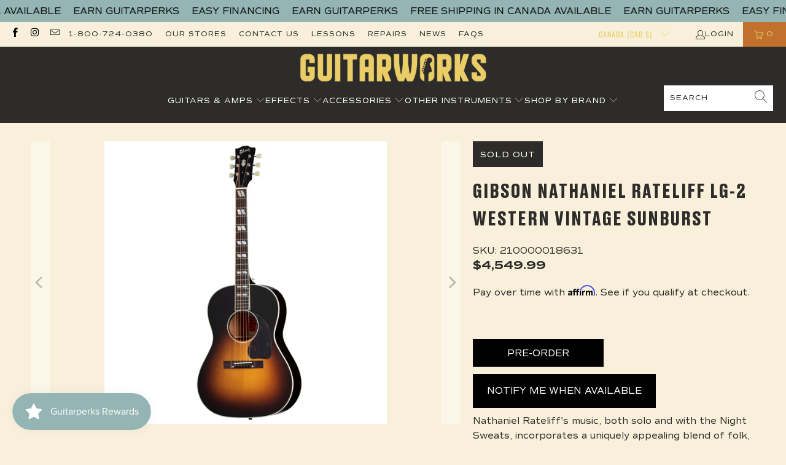

--- FILE ---
content_type: text/html; charset=utf-8
request_url: https://guitarworks.ca/products/gibson-nathaniel-rateliff-lg-2-western-vintage-sunburst
body_size: 43251
content:


 <!DOCTYPE html>
<html class="no-js no-touch" lang="en"> <head>

<meta name="google-site-verification" content="j_IydfHyDsZI5hueoYxRlLWjlvUCNKft0GH-PxiF-jE" /> <meta charset="utf-8"> <meta http-equiv="cleartype" content="on"> <meta name="robots" content="index,follow"> <!-- Mobile Specific Metas --> <meta name="HandheldFriendly" content="True"> <meta name="MobileOptimized" content="320"> <meta name="viewport" content="width=device-width,initial-scale=1"> <meta name="theme-color" content="#f8f0da">

<!-- Affirm -->
<script>
_affirm_config = {
   public_api_key:  "ZXRDNT4CVG0MTPMX",
   script:          "https://cdn1.affirm.com/js/v2/affirm.js"
};
(function(l,g,m,e,a,f,b){var d,c=l[m]||{},h=document.createElement(f),n=document.getElementsByTagName(f)[0],k=function(a,b,c){return function(){a[b]._.push([c,arguments])}};c[e]=k(c,e,"set");d=c[e];c[a]={};c[a]._=[];d._=[];c[a][b]=k(c,a,b);a=0;for(b="set add save post open empty reset on off trigger ready setProduct".split(" ");a<b.length;a++)d[b[a]]=k(c,e,b[a]);a=0;for(b=["get","token","url","items"];a<b.length;a++)d[b[a]]=function(){};h.async=!0;h.src=g[f];n.parentNode.insertBefore(h,n);delete g[f];d(g);l[m]=c})(window,_affirm_config,"affirm","checkout","ui","script","ready");
// Use your live public API Key and https://cdn1.affirm.com/js/v2/affirm.js script to point to Affirm production environment.
</script>
<!-- End Affirm --> <title>
      Gibson Nathaniel Rateliff LG-2 Western Vintage Sunburst - Guitarworks</title> <meta name="description" content="Nathaniel Rateliff&#39;s music, both solo and with the Night Sweats, incorporates a uniquely appealing blend of folk, soul, Americana, and R&amp;amp;B. His new Gibson LG-2 Western is also a blend of Nathaniel&#39;s own vintage Gibson LG-2 and Country Western. The smaller-sized mahogany body and Adirondack red spruce top deliver vi"/> <!-- Preconnect Domains --> <link rel="preconnect" href="https://fonts.shopifycdn.com" /> <link rel="preconnect" href="https://cdn.shopify.com" /> <link rel="preconnect" href="https://v.shopify.com" /> <link rel="preconnect" href="https://cdn.shopifycloud.com" /> <link rel="preconnect" href="https://monorail-edge.shopifysvc.com"> <!-- fallback for browsers that don't support preconnect --> <link rel="dns-prefetch" href="https://fonts.shopifycdn.com" /> <link rel="dns-prefetch" href="https://cdn.shopify.com" /> <link rel="dns-prefetch" href="https://v.shopify.com" /> <link rel="dns-prefetch" href="https://cdn.shopifycloud.com" /> <link rel="dns-prefetch" href="https://monorail-edge.shopifysvc.com"> <!-- Preload Assets --> <link rel="preload" href="//guitarworks.ca/cdn/shop/t/12/assets/fancybox.css?v=19278034316635137701650911131" as="style"> <link rel="preload" href="//guitarworks.ca/cdn/shop/t/12/assets/styles.css?v=165252469612365649521764283863" as="style"> <link rel="preload" href="//guitarworks.ca/cdn/shop/t/12/assets/jquery.min.js?v=81049236547974671631650911133" as="script"> <link rel="preload" href="//guitarworks.ca/cdn/shop/t/12/assets/vendors.js?v=51772124549495699811650911140" as="script"> <link rel="preload" href="//guitarworks.ca/cdn/shop/t/12/assets/sections.js?v=24849043295627877311652820722" as="script"> <link rel="preload" href="//guitarworks.ca/cdn/shop/t/12/assets/utilities.js?v=46946557764813106181650911158" as="script"> <link rel="preload" href="//guitarworks.ca/cdn/shop/t/12/assets/app.js?v=29134447960783379141652467666" as="script">
<script src="https://code.jquery.com/jquery-3.2.1.min.js"></script> <!-- Stylesheet for Fancybox library --> <link href="//guitarworks.ca/cdn/shop/t/12/assets/fancybox.css?v=19278034316635137701650911131" rel="stylesheet" type="text/css" media="all" /> <!-- Stylesheets for Turbo --> <link href="//guitarworks.ca/cdn/shop/t/12/assets/styles.css?v=165252469612365649521764283863" rel="stylesheet" type="text/css" media="all" /> <script>
      window.lazySizesConfig = window.lazySizesConfig || {};

      lazySizesConfig.expand = 300;
      lazySizesConfig.loadHidden = false;

      /*! lazysizes - v5.2.2 - bgset plugin */
      !function(e,t){var a=function(){t(e.lazySizes),e.removeEventListener("lazyunveilread",a,!0)};t=t.bind(null,e,e.document),"object"==typeof module&&module.exports?t(require("lazysizes")):"function"==typeof define&&define.amd?define(["lazysizes"],t):e.lazySizes?a():e.addEventListener("lazyunveilread",a,!0)}(window,function(e,z,g){"use strict";var c,y,b,f,i,s,n,v,m;e.addEventListener&&(c=g.cfg,y=/\s+/g,b=/\s*\|\s+|\s+\|\s*/g,f=/^(.+?)(?:\s+\[\s*(.+?)\s*\])(?:\s+\[\s*(.+?)\s*\])?$/,i=/^\s*\(*\s*type\s*:\s*(.+?)\s*\)*\s*$/,s=/\(|\)|'/,n={contain:1,cover:1},v=function(e,t){var a;t&&((a=t.match(i))&&a[1]?e.setAttribute("type",a[1]):e.setAttribute("media",c.customMedia[t]||t))},m=function(e){var t,a,i,r;e.target._lazybgset&&(a=(t=e.target)._lazybgset,(i=t.currentSrc||t.src)&&((r=g.fire(a,"bgsetproxy",{src:i,useSrc:s.test(i)?JSON.stringify(i):i})).defaultPrevented||(a.style.backgroundImage="url("+r.detail.useSrc+")")),t._lazybgsetLoading&&(g.fire(a,"_lazyloaded",{},!1,!0),delete t._lazybgsetLoading))},addEventListener("lazybeforeunveil",function(e){var t,a,i,r,s,n,l,d,o,u;!e.defaultPrevented&&(t=e.target.getAttribute("data-bgset"))&&(o=e.target,(u=z.createElement("img")).alt="",u._lazybgsetLoading=!0,e.detail.firesLoad=!0,a=t,i=o,r=u,s=z.createElement("picture"),n=i.getAttribute(c.sizesAttr),l=i.getAttribute("data-ratio"),d=i.getAttribute("data-optimumx"),i._lazybgset&&i._lazybgset.parentNode==i&&i.removeChild(i._lazybgset),Object.defineProperty(r,"_lazybgset",{value:i,writable:!0}),Object.defineProperty(i,"_lazybgset",{value:s,writable:!0}),a=a.replace(y," ").split(b),s.style.display="none",r.className=c.lazyClass,1!=a.length||n||(n="auto"),a.forEach(function(e){var t,a=z.createElement("source");n&&"auto"!=n&&a.setAttribute("sizes",n),(t=e.match(f))?(a.setAttribute(c.srcsetAttr,t[1]),v(a,t[2]),v(a,t[3])):a.setAttribute(c.srcsetAttr,e),s.appendChild(a)}),n&&(r.setAttribute(c.sizesAttr,n),i.removeAttribute(c.sizesAttr),i.removeAttribute("sizes")),d&&r.setAttribute("data-optimumx",d),l&&r.setAttribute("data-ratio",l),s.appendChild(r),i.appendChild(s),setTimeout(function(){g.loader.unveil(u),g.rAF(function(){g.fire(u,"_lazyloaded",{},!0,!0),u.complete&&m({target:u})})}))}),z.addEventListener("load",m,!0),e.addEventListener("lazybeforesizes",function(e){var t,a,i,r;e.detail.instance==g&&e.target._lazybgset&&e.detail.dataAttr&&(t=e.target._lazybgset,i=t,r=(getComputedStyle(i)||{getPropertyValue:function(){}}).getPropertyValue("background-size"),!n[r]&&n[i.style.backgroundSize]&&(r=i.style.backgroundSize),n[a=r]&&(e.target._lazysizesParentFit=a,g.rAF(function(){e.target.setAttribute("data-parent-fit",a),e.target._lazysizesParentFit&&delete e.target._lazysizesParentFit})))},!0),z.documentElement.addEventListener("lazybeforesizes",function(e){var t,a;!e.defaultPrevented&&e.target._lazybgset&&e.detail.instance==g&&(e.detail.width=(t=e.target._lazybgset,a=g.gW(t,t.parentNode),(!t._lazysizesWidth||a>t._lazysizesWidth)&&(t._lazysizesWidth=a),t._lazysizesWidth))}))});

      /*! lazysizes - v5.2.2 */
      !function(e){var t=function(u,D,f){"use strict";var k,H;if(function(){var e;var t={lazyClass:"lazyload",loadedClass:"lazyloaded",loadingClass:"lazyloading",preloadClass:"lazypreload",errorClass:"lazyerror",autosizesClass:"lazyautosizes",srcAttr:"data-src",srcsetAttr:"data-srcset",sizesAttr:"data-sizes",minSize:40,customMedia:{},init:true,expFactor:1.5,hFac:.8,loadMode:2,loadHidden:true,ricTimeout:0,throttleDelay:125};H=u.lazySizesConfig||u.lazysizesConfig||{};for(e in t){if(!(e in H)){H[e]=t[e]}}}(),!D||!D.getElementsByClassName){return{init:function(){},cfg:H,noSupport:true}}var O=D.documentElement,a=u.HTMLPictureElement,P="addEventListener",$="getAttribute",q=u[P].bind(u),I=u.setTimeout,U=u.requestAnimationFrame||I,l=u.requestIdleCallback,j=/^picture$/i,r=["load","error","lazyincluded","_lazyloaded"],i={},G=Array.prototype.forEach,J=function(e,t){if(!i[t]){i[t]=new RegExp("(\\s|^)"+t+"(\\s|$)")}return i[t].test(e[$]("class")||"")&&i[t]},K=function(e,t){if(!J(e,t)){e.setAttribute("class",(e[$]("class")||"").trim()+" "+t)}},Q=function(e,t){var i;if(i=J(e,t)){e.setAttribute("class",(e[$]("class")||"").replace(i," "))}},V=function(t,i,e){var a=e?P:"removeEventListener";if(e){V(t,i)}r.forEach(function(e){t[a](e,i)})},X=function(e,t,i,a,r){var n=D.createEvent("Event");if(!i){i={}}i.instance=k;n.initEvent(t,!a,!r);n.detail=i;e.dispatchEvent(n);return n},Y=function(e,t){var i;if(!a&&(i=u.picturefill||H.pf)){if(t&&t.src&&!e[$]("srcset")){e.setAttribute("srcset",t.src)}i({reevaluate:true,elements:[e]})}else if(t&&t.src){e.src=t.src}},Z=function(e,t){return(getComputedStyle(e,null)||{})[t]},s=function(e,t,i){i=i||e.offsetWidth;while(i<H.minSize&&t&&!e._lazysizesWidth){i=t.offsetWidth;t=t.parentNode}return i},ee=function(){var i,a;var t=[];var r=[];var n=t;var s=function(){var e=n;n=t.length?r:t;i=true;a=false;while(e.length){e.shift()()}i=false};var e=function(e,t){if(i&&!t){e.apply(this,arguments)}else{n.push(e);if(!a){a=true;(D.hidden?I:U)(s)}}};e._lsFlush=s;return e}(),te=function(i,e){return e?function(){ee(i)}:function(){var e=this;var t=arguments;ee(function(){i.apply(e,t)})}},ie=function(e){var i;var a=0;var r=H.throttleDelay;var n=H.ricTimeout;var t=function(){i=false;a=f.now();e()};var s=l&&n>49?function(){l(t,{timeout:n});if(n!==H.ricTimeout){n=H.ricTimeout}}:te(function(){I(t)},true);return function(e){var t;if(e=e===true){n=33}if(i){return}i=true;t=r-(f.now()-a);if(t<0){t=0}if(e||t<9){s()}else{I(s,t)}}},ae=function(e){var t,i;var a=99;var r=function(){t=null;e()};var n=function(){var e=f.now()-i;if(e<a){I(n,a-e)}else{(l||r)(r)}};return function(){i=f.now();if(!t){t=I(n,a)}}},e=function(){var v,m,c,h,e;var y,z,g,p,C,b,A;var n=/^img$/i;var d=/^iframe$/i;var E="onscroll"in u&&!/(gle|ing)bot/.test(navigator.userAgent);var _=0;var w=0;var N=0;var M=-1;var x=function(e){N--;if(!e||N<0||!e.target){N=0}};var W=function(e){if(A==null){A=Z(D.body,"visibility")=="hidden"}return A||!(Z(e.parentNode,"visibility")=="hidden"&&Z(e,"visibility")=="hidden")};var S=function(e,t){var i;var a=e;var r=W(e);g-=t;b+=t;p-=t;C+=t;while(r&&(a=a.offsetParent)&&a!=D.body&&a!=O){r=(Z(a,"opacity")||1)>0;if(r&&Z(a,"overflow")!="visible"){i=a.getBoundingClientRect();r=C>i.left&&p<i.right&&b>i.top-1&&g<i.bottom+1}}return r};var t=function(){var e,t,i,a,r,n,s,l,o,u,f,c;var d=k.elements;if((h=H.loadMode)&&N<8&&(e=d.length)){t=0;M++;for(;t<e;t++){if(!d[t]||d[t]._lazyRace){continue}if(!E||k.prematureUnveil&&k.prematureUnveil(d[t])){R(d[t]);continue}if(!(l=d[t][$]("data-expand"))||!(n=l*1)){n=w}if(!u){u=!H.expand||H.expand<1?O.clientHeight>500&&O.clientWidth>500?500:370:H.expand;k._defEx=u;f=u*H.expFactor;c=H.hFac;A=null;if(w<f&&N<1&&M>2&&h>2&&!D.hidden){w=f;M=0}else if(h>1&&M>1&&N<6){w=u}else{w=_}}if(o!==n){y=innerWidth+n*c;z=innerHeight+n;s=n*-1;o=n}i=d[t].getBoundingClientRect();if((b=i.bottom)>=s&&(g=i.top)<=z&&(C=i.right)>=s*c&&(p=i.left)<=y&&(b||C||p||g)&&(H.loadHidden||W(d[t]))&&(m&&N<3&&!l&&(h<3||M<4)||S(d[t],n))){R(d[t]);r=true;if(N>9){break}}else if(!r&&m&&!a&&N<4&&M<4&&h>2&&(v[0]||H.preloadAfterLoad)&&(v[0]||!l&&(b||C||p||g||d[t][$](H.sizesAttr)!="auto"))){a=v[0]||d[t]}}if(a&&!r){R(a)}}};var i=ie(t);var B=function(e){var t=e.target;if(t._lazyCache){delete t._lazyCache;return}x(e);K(t,H.loadedClass);Q(t,H.loadingClass);V(t,L);X(t,"lazyloaded")};var a=te(B);var L=function(e){a({target:e.target})};var T=function(t,i){try{t.contentWindow.location.replace(i)}catch(e){t.src=i}};var F=function(e){var t;var i=e[$](H.srcsetAttr);if(t=H.customMedia[e[$]("data-media")||e[$]("media")]){e.setAttribute("media",t)}if(i){e.setAttribute("srcset",i)}};var s=te(function(t,e,i,a,r){var n,s,l,o,u,f;if(!(u=X(t,"lazybeforeunveil",e)).defaultPrevented){if(a){if(i){K(t,H.autosizesClass)}else{t.setAttribute("sizes",a)}}s=t[$](H.srcsetAttr);n=t[$](H.srcAttr);if(r){l=t.parentNode;o=l&&j.test(l.nodeName||"")}f=e.firesLoad||"src"in t&&(s||n||o);u={target:t};K(t,H.loadingClass);if(f){clearTimeout(c);c=I(x,2500);V(t,L,true)}if(o){G.call(l.getElementsByTagName("source"),F)}if(s){t.setAttribute("srcset",s)}else if(n&&!o){if(d.test(t.nodeName)){T(t,n)}else{t.src=n}}if(r&&(s||o)){Y(t,{src:n})}}if(t._lazyRace){delete t._lazyRace}Q(t,H.lazyClass);ee(function(){var e=t.complete&&t.naturalWidth>1;if(!f||e){if(e){K(t,"ls-is-cached")}B(u);t._lazyCache=true;I(function(){if("_lazyCache"in t){delete t._lazyCache}},9)}if(t.loading=="lazy"){N--}},true)});var R=function(e){if(e._lazyRace){return}var t;var i=n.test(e.nodeName);var a=i&&(e[$](H.sizesAttr)||e[$]("sizes"));var r=a=="auto";if((r||!m)&&i&&(e[$]("src")||e.srcset)&&!e.complete&&!J(e,H.errorClass)&&J(e,H.lazyClass)){return}t=X(e,"lazyunveilread").detail;if(r){re.updateElem(e,true,e.offsetWidth)}e._lazyRace=true;N++;s(e,t,r,a,i)};var r=ae(function(){H.loadMode=3;i()});var l=function(){if(H.loadMode==3){H.loadMode=2}r()};var o=function(){if(m){return}if(f.now()-e<999){I(o,999);return}m=true;H.loadMode=3;i();q("scroll",l,true)};return{_:function(){e=f.now();k.elements=D.getElementsByClassName(H.lazyClass);v=D.getElementsByClassName(H.lazyClass+" "+H.preloadClass);q("scroll",i,true);q("resize",i,true);q("pageshow",function(e){if(e.persisted){var t=D.querySelectorAll("."+H.loadingClass);if(t.length&&t.forEach){U(function(){t.forEach(function(e){if(e.complete){R(e)}})})}}});if(u.MutationObserver){new MutationObserver(i).observe(O,{childList:true,subtree:true,attributes:true})}else{O[P]("DOMNodeInserted",i,true);O[P]("DOMAttrModified",i,true);setInterval(i,999)}q("hashchange",i,true);["focus","mouseover","click","load","transitionend","animationend"].forEach(function(e){D[P](e,i,true)});if(/d$|^c/.test(D.readyState)){o()}else{q("load",o);D[P]("DOMContentLoaded",i);I(o,2e4)}if(k.elements.length){t();ee._lsFlush()}else{i()}},checkElems:i,unveil:R,_aLSL:l}}(),re=function(){var i;var n=te(function(e,t,i,a){var r,n,s;e._lazysizesWidth=a;a+="px";e.setAttribute("sizes",a);if(j.test(t.nodeName||"")){r=t.getElementsByTagName("source");for(n=0,s=r.length;n<s;n++){r[n].setAttribute("sizes",a)}}if(!i.detail.dataAttr){Y(e,i.detail)}});var a=function(e,t,i){var a;var r=e.parentNode;if(r){i=s(e,r,i);a=X(e,"lazybeforesizes",{width:i,dataAttr:!!t});if(!a.defaultPrevented){i=a.detail.width;if(i&&i!==e._lazysizesWidth){n(e,r,a,i)}}}};var e=function(){var e;var t=i.length;if(t){e=0;for(;e<t;e++){a(i[e])}}};var t=ae(e);return{_:function(){i=D.getElementsByClassName(H.autosizesClass);q("resize",t)},checkElems:t,updateElem:a}}(),t=function(){if(!t.i&&D.getElementsByClassName){t.i=true;re._();e._()}};return I(function(){H.init&&t()}),k={cfg:H,autoSizer:re,loader:e,init:t,uP:Y,aC:K,rC:Q,hC:J,fire:X,gW:s,rAF:ee}}(e,e.document,Date);e.lazySizes=t,"object"==typeof module&&module.exports&&(module.exports=t)}("undefined"!=typeof window?window:{});</script> <!-- Icons --> <link rel="shortcut icon" type="image/x-icon" href="//guitarworks.ca/cdn/shop/files/insta_180x180.png?v=1654121036"> <link rel="apple-touch-icon" href="//guitarworks.ca/cdn/shop/files/insta_180x180.png?v=1654121036"/> <link rel="apple-touch-icon" sizes="57x57" href="//guitarworks.ca/cdn/shop/files/insta_57x57.png?v=1654121036"/> <link rel="apple-touch-icon" sizes="60x60" href="//guitarworks.ca/cdn/shop/files/insta_60x60.png?v=1654121036"/> <link rel="apple-touch-icon" sizes="72x72" href="//guitarworks.ca/cdn/shop/files/insta_72x72.png?v=1654121036"/> <link rel="apple-touch-icon" sizes="76x76" href="//guitarworks.ca/cdn/shop/files/insta_76x76.png?v=1654121036"/> <link rel="apple-touch-icon" sizes="114x114" href="//guitarworks.ca/cdn/shop/files/insta_114x114.png?v=1654121036"/> <link rel="apple-touch-icon" sizes="180x180" href="//guitarworks.ca/cdn/shop/files/insta_180x180.png?v=1654121036"/> <link rel="apple-touch-icon" sizes="228x228" href="//guitarworks.ca/cdn/shop/files/insta_228x228.png?v=1654121036"/> <link rel="canonical" href="https://guitarworks.ca/products/gibson-nathaniel-rateliff-lg-2-western-vintage-sunburst"/> <script src="//guitarworks.ca/cdn/shop/t/12/assets/jquery.min.js?v=81049236547974671631650911133" defer></script> <script src="//guitarworks.ca/cdn/shop/t/12/assets/currencies.js?v=63035159355332271981650911130" defer></script> <script>
      window.PXUTheme = window.PXUTheme || {};
      window.PXUTheme.version = '7.1.1';
      window.PXUTheme.name = 'Turbo';</script>
    


    
<template id="price-ui"><span class="price " data-price></span><span class="compare-at-price" data-compare-at-price></span><span class="unit-pricing" data-unit-pricing></span></template> <template id="price-ui-badge"><div class="price-ui-badge__sticker price-ui-badge__sticker--"> <span class="price-ui-badge__sticker-text" data-badge><img class="sale-badge" src="//guitarworks.ca/cdn/shop/files/Untitled_design_-_2022-08-08T204430.462_2048x.png?v=1659977098"></span></div></template> <template id="price-ui__price"><span class="money" data-price></span></template> <template id="price-ui__price-range"><span class="price-min" data-price-min><span class="money" data-price></span></span> - <span class="price-max" data-price-max><span class="money" data-price></span></span></template> <template id="price-ui__unit-pricing"><span class="unit-quantity" data-unit-quantity></span> | <span class="unit-price" data-unit-price><span class="money" data-price></span></span> / <span class="unit-measurement" data-unit-measurement></span></template> <template id="price-ui-badge__percent-savings-range">Save up to <span data-price-percent></span>%</template> <template id="price-ui-badge__percent-savings">Save <span data-price-percent></span>%</template> <template id="price-ui-badge__price-savings-range">Save up to <span class="money" data-price></span></template> <template id="price-ui-badge__price-savings">Save <span class="money" data-price></span></template> <template id="price-ui-badge__on-sale">Sale</template> <template id="price-ui-badge__sold-out">Sold out</template> <template id="price-ui-badge__in-stock">In stock</template> <script>
      
window.PXUTheme = window.PXUTheme || {};


window.PXUTheme.theme_settings = {};
window.PXUTheme.currency = {};
window.PXUTheme.routes = window.PXUTheme.routes || {};


window.PXUTheme.theme_settings.display_tos_checkbox = false;
window.PXUTheme.theme_settings.go_to_checkout = false;
window.PXUTheme.theme_settings.cart_action = "ajax";
window.PXUTheme.theme_settings.cart_shipping_calculator = false;


window.PXUTheme.theme_settings.collection_swatches = false;
window.PXUTheme.theme_settings.collection_secondary_image = true;


window.PXUTheme.currency.show_multiple_currencies = false;
window.PXUTheme.currency.shop_currency = "CAD";
window.PXUTheme.currency.default_currency = "USD";
window.PXUTheme.currency.display_format = "money_format";
window.PXUTheme.currency.money_format = "${{amount}}";
window.PXUTheme.currency.money_format_no_currency = "${{amount}}";
window.PXUTheme.currency.money_format_currency = "${{amount}} CAD";
window.PXUTheme.currency.native_multi_currency = true;
window.PXUTheme.currency.iso_code = "CAD";
window.PXUTheme.currency.symbol = "$";


window.PXUTheme.theme_settings.display_inventory_left = false;
window.PXUTheme.theme_settings.inventory_threshold = 10;
window.PXUTheme.theme_settings.limit_quantity = false;


window.PXUTheme.theme_settings.menu_position = null;


window.PXUTheme.theme_settings.newsletter_popup = false;
window.PXUTheme.theme_settings.newsletter_popup_days = "14";
window.PXUTheme.theme_settings.newsletter_popup_mobile = false;
window.PXUTheme.theme_settings.newsletter_popup_seconds = 0;


window.PXUTheme.theme_settings.pagination_type = "load_more";


window.PXUTheme.theme_settings.enable_shopify_collection_badges = false;
window.PXUTheme.theme_settings.quick_shop_thumbnail_position = null;
window.PXUTheme.theme_settings.product_form_style = "radio";
window.PXUTheme.theme_settings.sale_banner_enabled = true;
window.PXUTheme.theme_settings.display_savings = false;
window.PXUTheme.theme_settings.display_sold_out_price = true;
window.PXUTheme.theme_settings.sold_out_text = "";
window.PXUTheme.theme_settings.free_text = "Free";
window.PXUTheme.theme_settings.video_looping = null;
window.PXUTheme.theme_settings.quick_shop_style = "popup";
window.PXUTheme.theme_settings.hover_enabled = false;


window.PXUTheme.routes.cart_url = "/cart";
window.PXUTheme.routes.root_url = "/";
window.PXUTheme.routes.search_url = "/search";
window.PXUTheme.routes.all_products_collection_url = "/collections/all";


window.PXUTheme.theme_settings.image_loading_style = "blur-up";


window.PXUTheme.theme_settings.search_option = "product";
window.PXUTheme.theme_settings.search_items_to_display = 5;
window.PXUTheme.theme_settings.enable_autocomplete = true;


window.PXUTheme.theme_settings.page_dots_enabled = false;
window.PXUTheme.theme_settings.slideshow_arrow_size = "light";


window.PXUTheme.theme_settings.quick_shop_enabled = false;


window.PXUTheme.translation = {};


window.PXUTheme.translation.agree_to_terms_warning = "You must agree with the terms and conditions to checkout.";
window.PXUTheme.translation.one_item_left = "item left";
window.PXUTheme.translation.items_left_text = "items left";
window.PXUTheme.translation.cart_savings_text = "Total Savings";
window.PXUTheme.translation.cart_discount_text = "Discount";
window.PXUTheme.translation.cart_subtotal_text = "Subtotal";
window.PXUTheme.translation.cart_remove_text = "Remove";
window.PXUTheme.translation.cart_free_text = "Free";


window.PXUTheme.translation.newsletter_success_text = "Thank you for joining our mailing list!";


window.PXUTheme.translation.notify_email = "Enter your email address...";
window.PXUTheme.translation.notify_email_value = "Translation missing: en.contact.fields.email";
window.PXUTheme.translation.notify_email_send = "Send";
window.PXUTheme.translation.notify_message_first = "Please notify me when ";
window.PXUTheme.translation.notify_message_last = " becomes available - ";
window.PXUTheme.translation.notify_success_text = "Thanks! We will notify you when this product becomes available!";


window.PXUTheme.translation.add_to_cart = "Add to Cart";
window.PXUTheme.translation.coming_soon_text = "Coming Soon";
window.PXUTheme.translation.sold_out_text = "Sold Out";
window.PXUTheme.translation.sale_text = "Sale";
window.PXUTheme.translation.savings_text = "You Save";
window.PXUTheme.translation.from_text = "from";
window.PXUTheme.translation.new_text = "New";
window.PXUTheme.translation.pre_order_text = "Pre-Order";
window.PXUTheme.translation.unavailable_text = "Unavailable";


window.PXUTheme.translation.all_results = "View all results";
window.PXUTheme.translation.no_results = "Sorry, no results!";


window.PXUTheme.media_queries = {};
window.PXUTheme.media_queries.small = window.matchMedia( "(max-width: 480px)" );
window.PXUTheme.media_queries.medium = window.matchMedia( "(max-width: 798px)" );
window.PXUTheme.media_queries.large = window.matchMedia( "(min-width: 799px)" );
window.PXUTheme.media_queries.larger = window.matchMedia( "(min-width: 960px)" );
window.PXUTheme.media_queries.xlarge = window.matchMedia( "(min-width: 1200px)" );
window.PXUTheme.media_queries.ie10 = window.matchMedia( "all and (-ms-high-contrast: none), (-ms-high-contrast: active)" );
window.PXUTheme.media_queries.tablet = window.matchMedia( "only screen and (min-width: 799px) and (max-width: 1024px)" );</script> <script src="//guitarworks.ca/cdn/shop/t/12/assets/vendors.js?v=51772124549495699811650911140" defer></script> <script src="//guitarworks.ca/cdn/shop/t/12/assets/sections.js?v=24849043295627877311652820722" defer></script> <script src="//guitarworks.ca/cdn/shop/t/12/assets/utilities.js?v=46946557764813106181650911158" defer></script> <script src="//guitarworks.ca/cdn/shop/t/12/assets/app.js?v=29134447960783379141652467666" defer></script> <script src="//guitarworks.ca/cdn/shop/t/12/assets/instantclick.min.js?v=20092422000980684151650911132" data-no-instant defer></script> <script data-no-instant>
        window.addEventListener('DOMContentLoaded', function() {

          function inIframe() {
            try {
              return window.self !== window.top;
            } catch (e) {
              return true;
            }
          }

          if (!inIframe()){
            InstantClick.on('change', function() {

              $('head script[src*="shopify"]').each(function() {
                var script = document.createElement('script');
                script.type = 'text/javascript';
                script.src = $(this).attr('src');

                $('body').append(script);
              });

              $('body').removeClass('fancybox-active');
              $.fancybox.destroy();

              InstantClick.init();

            });
          }
        });</script> <script></script> <script>window.performance && window.performance.mark && window.performance.mark('shopify.content_for_header.start');</script><meta name="google-site-verification" content="779eWHZIthcYeL8ZAR9vkazi5fPQZypTYL0Tr-w9WcM">
<meta id="shopify-digital-wallet" name="shopify-digital-wallet" content="/25527124002/digital_wallets/dialog">
<meta name="shopify-checkout-api-token" content="0760a5dd9983675a450fa76100d5e36c">
<meta id="in-context-paypal-metadata" data-shop-id="25527124002" data-venmo-supported="false" data-environment="production" data-locale="en_US" data-paypal-v4="true" data-currency="CAD">
<link rel="alternate" type="application/json+oembed" href="https://guitarworks.ca/products/gibson-nathaniel-rateliff-lg-2-western-vintage-sunburst.oembed">
<script async="async" src="/checkouts/internal/preloads.js?locale=en-CA"></script>
<link rel="preconnect" href="https://shop.app" crossorigin="anonymous">
<script async="async" src="https://shop.app/checkouts/internal/preloads.js?locale=en-CA&shop_id=25527124002" crossorigin="anonymous"></script>
<script id="apple-pay-shop-capabilities" type="application/json">{"shopId":25527124002,"countryCode":"CA","currencyCode":"CAD","merchantCapabilities":["supports3DS"],"merchantId":"gid:\/\/shopify\/Shop\/25527124002","merchantName":"Guitarworks","requiredBillingContactFields":["postalAddress","email","phone"],"requiredShippingContactFields":["postalAddress","email","phone"],"shippingType":"shipping","supportedNetworks":["visa","masterCard","amex","discover","interac","jcb"],"total":{"type":"pending","label":"Guitarworks","amount":"1.00"},"shopifyPaymentsEnabled":true,"supportsSubscriptions":true}</script>
<script id="shopify-features" type="application/json">{"accessToken":"0760a5dd9983675a450fa76100d5e36c","betas":["rich-media-storefront-analytics"],"domain":"guitarworks.ca","predictiveSearch":true,"shopId":25527124002,"locale":"en"}</script>
<script>var Shopify = Shopify || {};
Shopify.shop = "guitarworks.myshopify.com";
Shopify.locale = "en";
Shopify.currency = {"active":"CAD","rate":"1.0"};
Shopify.country = "CA";
Shopify.theme = {"name":"Little Commerce - Current","id":123566587938,"schema_name":"Turbo","schema_version":"7.1.1","theme_store_id":null,"role":"main"};
Shopify.theme.handle = "null";
Shopify.theme.style = {"id":null,"handle":null};
Shopify.cdnHost = "guitarworks.ca/cdn";
Shopify.routes = Shopify.routes || {};
Shopify.routes.root = "/";</script>
<script type="module">!function(o){(o.Shopify=o.Shopify||{}).modules=!0}(window);</script>
<script>!function(o){function n(){var o=[];function n(){o.push(Array.prototype.slice.apply(arguments))}return n.q=o,n}var t=o.Shopify=o.Shopify||{};t.loadFeatures=n(),t.autoloadFeatures=n()}(window);</script>
<script>
  window.ShopifyPay = window.ShopifyPay || {};
  window.ShopifyPay.apiHost = "shop.app\/pay";
  window.ShopifyPay.redirectState = null;
</script>
<script id="shop-js-analytics" type="application/json">{"pageType":"product"}</script>
<script defer="defer" async type="module" src="//guitarworks.ca/cdn/shopifycloud/shop-js/modules/v2/client.init-shop-cart-sync_BT-GjEfc.en.esm.js"></script>
<script defer="defer" async type="module" src="//guitarworks.ca/cdn/shopifycloud/shop-js/modules/v2/chunk.common_D58fp_Oc.esm.js"></script>
<script defer="defer" async type="module" src="//guitarworks.ca/cdn/shopifycloud/shop-js/modules/v2/chunk.modal_xMitdFEc.esm.js"></script>
<script type="module">
  await import("//guitarworks.ca/cdn/shopifycloud/shop-js/modules/v2/client.init-shop-cart-sync_BT-GjEfc.en.esm.js");
await import("//guitarworks.ca/cdn/shopifycloud/shop-js/modules/v2/chunk.common_D58fp_Oc.esm.js");
await import("//guitarworks.ca/cdn/shopifycloud/shop-js/modules/v2/chunk.modal_xMitdFEc.esm.js");

  window.Shopify.SignInWithShop?.initShopCartSync?.({"fedCMEnabled":true,"windoidEnabled":true});

</script>
<script>
  window.Shopify = window.Shopify || {};
  if (!window.Shopify.featureAssets) window.Shopify.featureAssets = {};
  window.Shopify.featureAssets['shop-js'] = {"shop-cart-sync":["modules/v2/client.shop-cart-sync_DZOKe7Ll.en.esm.js","modules/v2/chunk.common_D58fp_Oc.esm.js","modules/v2/chunk.modal_xMitdFEc.esm.js"],"init-fed-cm":["modules/v2/client.init-fed-cm_B6oLuCjv.en.esm.js","modules/v2/chunk.common_D58fp_Oc.esm.js","modules/v2/chunk.modal_xMitdFEc.esm.js"],"shop-cash-offers":["modules/v2/client.shop-cash-offers_D2sdYoxE.en.esm.js","modules/v2/chunk.common_D58fp_Oc.esm.js","modules/v2/chunk.modal_xMitdFEc.esm.js"],"shop-login-button":["modules/v2/client.shop-login-button_QeVjl5Y3.en.esm.js","modules/v2/chunk.common_D58fp_Oc.esm.js","modules/v2/chunk.modal_xMitdFEc.esm.js"],"pay-button":["modules/v2/client.pay-button_DXTOsIq6.en.esm.js","modules/v2/chunk.common_D58fp_Oc.esm.js","modules/v2/chunk.modal_xMitdFEc.esm.js"],"shop-button":["modules/v2/client.shop-button_DQZHx9pm.en.esm.js","modules/v2/chunk.common_D58fp_Oc.esm.js","modules/v2/chunk.modal_xMitdFEc.esm.js"],"avatar":["modules/v2/client.avatar_BTnouDA3.en.esm.js"],"init-windoid":["modules/v2/client.init-windoid_CR1B-cfM.en.esm.js","modules/v2/chunk.common_D58fp_Oc.esm.js","modules/v2/chunk.modal_xMitdFEc.esm.js"],"init-shop-for-new-customer-accounts":["modules/v2/client.init-shop-for-new-customer-accounts_C_vY_xzh.en.esm.js","modules/v2/client.shop-login-button_QeVjl5Y3.en.esm.js","modules/v2/chunk.common_D58fp_Oc.esm.js","modules/v2/chunk.modal_xMitdFEc.esm.js"],"init-shop-email-lookup-coordinator":["modules/v2/client.init-shop-email-lookup-coordinator_BI7n9ZSv.en.esm.js","modules/v2/chunk.common_D58fp_Oc.esm.js","modules/v2/chunk.modal_xMitdFEc.esm.js"],"init-shop-cart-sync":["modules/v2/client.init-shop-cart-sync_BT-GjEfc.en.esm.js","modules/v2/chunk.common_D58fp_Oc.esm.js","modules/v2/chunk.modal_xMitdFEc.esm.js"],"shop-toast-manager":["modules/v2/client.shop-toast-manager_DiYdP3xc.en.esm.js","modules/v2/chunk.common_D58fp_Oc.esm.js","modules/v2/chunk.modal_xMitdFEc.esm.js"],"init-customer-accounts":["modules/v2/client.init-customer-accounts_D9ZNqS-Q.en.esm.js","modules/v2/client.shop-login-button_QeVjl5Y3.en.esm.js","modules/v2/chunk.common_D58fp_Oc.esm.js","modules/v2/chunk.modal_xMitdFEc.esm.js"],"init-customer-accounts-sign-up":["modules/v2/client.init-customer-accounts-sign-up_iGw4briv.en.esm.js","modules/v2/client.shop-login-button_QeVjl5Y3.en.esm.js","modules/v2/chunk.common_D58fp_Oc.esm.js","modules/v2/chunk.modal_xMitdFEc.esm.js"],"shop-follow-button":["modules/v2/client.shop-follow-button_CqMgW2wH.en.esm.js","modules/v2/chunk.common_D58fp_Oc.esm.js","modules/v2/chunk.modal_xMitdFEc.esm.js"],"checkout-modal":["modules/v2/client.checkout-modal_xHeaAweL.en.esm.js","modules/v2/chunk.common_D58fp_Oc.esm.js","modules/v2/chunk.modal_xMitdFEc.esm.js"],"shop-login":["modules/v2/client.shop-login_D91U-Q7h.en.esm.js","modules/v2/chunk.common_D58fp_Oc.esm.js","modules/v2/chunk.modal_xMitdFEc.esm.js"],"lead-capture":["modules/v2/client.lead-capture_BJmE1dJe.en.esm.js","modules/v2/chunk.common_D58fp_Oc.esm.js","modules/v2/chunk.modal_xMitdFEc.esm.js"],"payment-terms":["modules/v2/client.payment-terms_Ci9AEqFq.en.esm.js","modules/v2/chunk.common_D58fp_Oc.esm.js","modules/v2/chunk.modal_xMitdFEc.esm.js"]};
</script>
<script>(function() {
  var isLoaded = false;
  function asyncLoad() {
    if (isLoaded) return;
    isLoaded = true;
    var urls = ["\/\/www.powr.io\/powr.js?powr-token=guitarworks.myshopify.com\u0026external-type=shopify\u0026shop=guitarworks.myshopify.com","https:\/\/js.smile.io\/v1\/smile-shopify.js?shop=guitarworks.myshopify.com","https:\/\/call.chatra.io\/shopify?chatraId=aWvR3jGBit46ssayK\u0026shop=guitarworks.myshopify.com","https:\/\/geostock.nyc3.digitaloceanspaces.com\/js\/inventoryLocation.js?shop=guitarworks.myshopify.com","https:\/\/inventory-info.nyc3.cdn.digitaloceanspaces.com\/js\/inventoryLocation.js?shop=guitarworks.myshopify.com"];
    for (var i = 0; i <urls.length; i++) {
      var s = document.createElement('script');
      s.type = 'text/javascript';
      s.async = true;
      s.src = urls[i];
      var x = document.getElementsByTagName('script')[0];
      x.parentNode.insertBefore(s, x);
    }
  };
  if(window.attachEvent) {
    window.attachEvent('onload', asyncLoad);
  } else {
    window.addEventListener('load', asyncLoad, false);
  }
})();</script>
<script id="__st">var __st={"a":25527124002,"offset":-25200,"reqid":"8557943e-8d03-478a-988f-af219d3618c2-1769221508","pageurl":"guitarworks.ca\/products\/gibson-nathaniel-rateliff-lg-2-western-vintage-sunburst","u":"4c5bc290328e","p":"product","rtyp":"product","rid":8048427696440};</script>
<script>window.ShopifyPaypalV4VisibilityTracking = true;</script>
<script id="captcha-bootstrap">!function(){'use strict';const t='contact',e='account',n='new_comment',o=[[t,t],['blogs',n],['comments',n],[t,'customer']],c=[[e,'customer_login'],[e,'guest_login'],[e,'recover_customer_password'],[e,'create_customer']],r=t=>t.map((([t,e])=>`form[action*='/${t}']:not([data-nocaptcha='true']) input[name='form_type'][value='${e}']`)).join(','),a=t=>()=>t?[...document.querySelectorAll(t)].map((t=>t.form)):[];function s(){const t=[...o],e=r(t);return a(e)}const i='password',u='form_key',d=['recaptcha-v3-token','g-recaptcha-response','h-captcha-response',i],f=()=>{try{return window.sessionStorage}catch{return}},m='__shopify_v',_=t=>t.elements[u];function p(t,e,n=!1){try{const o=window.sessionStorage,c=JSON.parse(o.getItem(e)),{data:r}=function(t){const{data:e,action:n}=t;return t[m]||n?{data:e,action:n}:{data:t,action:n}}(c);for(const[e,n]of Object.entries(r))t.elements[e]&&(t.elements[e].value=n);n&&o.removeItem(e)}catch(o){console.error('form repopulation failed',{error:o})}}const l='form_type',E='cptcha';function T(t){t.dataset[E]=!0}const w=window,h=w.document,L='Shopify',v='ce_forms',y='captcha';let A=!1;((t,e)=>{const n=(g='f06e6c50-85a8-45c8-87d0-21a2b65856fe',I='https://cdn.shopify.com/shopifycloud/storefront-forms-hcaptcha/ce_storefront_forms_captcha_hcaptcha.v1.5.2.iife.js',D={infoText:'Protected by hCaptcha',privacyText:'Privacy',termsText:'Terms'},(t,e,n)=>{const o=w[L][v],c=o.bindForm;if(c)return c(t,g,e,D).then(n);var r;o.q.push([[t,g,e,D],n]),r=I,A||(h.body.append(Object.assign(h.createElement('script'),{id:'captcha-provider',async:!0,src:r})),A=!0)});var g,I,D;w[L]=w[L]||{},w[L][v]=w[L][v]||{},w[L][v].q=[],w[L][y]=w[L][y]||{},w[L][y].protect=function(t,e){n(t,void 0,e),T(t)},Object.freeze(w[L][y]),function(t,e,n,w,h,L){const[v,y,A,g]=function(t,e,n){const i=e?o:[],u=t?c:[],d=[...i,...u],f=r(d),m=r(i),_=r(d.filter((([t,e])=>n.includes(e))));return[a(f),a(m),a(_),s()]}(w,h,L),I=t=>{const e=t.target;return e instanceof HTMLFormElement?e:e&&e.form},D=t=>v().includes(t);t.addEventListener('submit',(t=>{const e=I(t);if(!e)return;const n=D(e)&&!e.dataset.hcaptchaBound&&!e.dataset.recaptchaBound,o=_(e),c=g().includes(e)&&(!o||!o.value);(n||c)&&t.preventDefault(),c&&!n&&(function(t){try{if(!f())return;!function(t){const e=f();if(!e)return;const n=_(t);if(!n)return;const o=n.value;o&&e.removeItem(o)}(t);const e=Array.from(Array(32),(()=>Math.random().toString(36)[2])).join('');!function(t,e){_(t)||t.append(Object.assign(document.createElement('input'),{type:'hidden',name:u})),t.elements[u].value=e}(t,e),function(t,e){const n=f();if(!n)return;const o=[...t.querySelectorAll(`input[type='${i}']`)].map((({name:t})=>t)),c=[...d,...o],r={};for(const[a,s]of new FormData(t).entries())c.includes(a)||(r[a]=s);n.setItem(e,JSON.stringify({[m]:1,action:t.action,data:r}))}(t,e)}catch(e){console.error('failed to persist form',e)}}(e),e.submit())}));const S=(t,e)=>{t&&!t.dataset[E]&&(n(t,e.some((e=>e===t))),T(t))};for(const o of['focusin','change'])t.addEventListener(o,(t=>{const e=I(t);D(e)&&S(e,y())}));const B=e.get('form_key'),M=e.get(l),P=B&&M;t.addEventListener('DOMContentLoaded',(()=>{const t=y();if(P)for(const e of t)e.elements[l].value===M&&p(e,B);[...new Set([...A(),...v().filter((t=>'true'===t.dataset.shopifyCaptcha))])].forEach((e=>S(e,t)))}))}(h,new URLSearchParams(w.location.search),n,t,e,['guest_login'])})(!0,!0)}();</script>
<script integrity="sha256-4kQ18oKyAcykRKYeNunJcIwy7WH5gtpwJnB7kiuLZ1E=" data-source-attribution="shopify.loadfeatures" defer="defer" src="//guitarworks.ca/cdn/shopifycloud/storefront/assets/storefront/load_feature-a0a9edcb.js" crossorigin="anonymous"></script>
<script crossorigin="anonymous" defer="defer" src="//guitarworks.ca/cdn/shopifycloud/storefront/assets/shopify_pay/storefront-65b4c6d7.js?v=20250812"></script>
<script data-source-attribution="shopify.dynamic_checkout.dynamic.init">var Shopify=Shopify||{};Shopify.PaymentButton=Shopify.PaymentButton||{isStorefrontPortableWallets:!0,init:function(){window.Shopify.PaymentButton.init=function(){};var t=document.createElement("script");t.src="https://guitarworks.ca/cdn/shopifycloud/portable-wallets/latest/portable-wallets.en.js",t.type="module",document.head.appendChild(t)}};
</script>
<script data-source-attribution="shopify.dynamic_checkout.buyer_consent">
  function portableWalletsHideBuyerConsent(e){var t=document.getElementById("shopify-buyer-consent"),n=document.getElementById("shopify-subscription-policy-button");t&&n&&(t.classList.add("hidden"),t.setAttribute("aria-hidden","true"),n.removeEventListener("click",e))}function portableWalletsShowBuyerConsent(e){var t=document.getElementById("shopify-buyer-consent"),n=document.getElementById("shopify-subscription-policy-button");t&&n&&(t.classList.remove("hidden"),t.removeAttribute("aria-hidden"),n.addEventListener("click",e))}window.Shopify?.PaymentButton&&(window.Shopify.PaymentButton.hideBuyerConsent=portableWalletsHideBuyerConsent,window.Shopify.PaymentButton.showBuyerConsent=portableWalletsShowBuyerConsent);
</script>
<script data-source-attribution="shopify.dynamic_checkout.cart.bootstrap">document.addEventListener("DOMContentLoaded",(function(){function t(){return document.querySelector("shopify-accelerated-checkout-cart, shopify-accelerated-checkout")}if(t())Shopify.PaymentButton.init();else{new MutationObserver((function(e,n){t()&&(Shopify.PaymentButton.init(),n.disconnect())})).observe(document.body,{childList:!0,subtree:!0})}}));
</script>
<link id="shopify-accelerated-checkout-styles" rel="stylesheet" media="screen" href="https://guitarworks.ca/cdn/shopifycloud/portable-wallets/latest/accelerated-checkout-backwards-compat.css" crossorigin="anonymous">
<style id="shopify-accelerated-checkout-cart">
        #shopify-buyer-consent {
  margin-top: 1em;
  display: inline-block;
  width: 100%;
}

#shopify-buyer-consent.hidden {
  display: none;
}

#shopify-subscription-policy-button {
  background: none;
  border: none;
  padding: 0;
  text-decoration: underline;
  font-size: inherit;
  cursor: pointer;
}

#shopify-subscription-policy-button::before {
  box-shadow: none;
}

      </style>

<script>window.performance && window.performance.mark && window.performance.mark('shopify.content_for_header.end');</script>

    

<meta name="author" content="Guitarworks">
<meta property="og:url" content="https://guitarworks.ca/products/gibson-nathaniel-rateliff-lg-2-western-vintage-sunburst">
<meta property="og:site_name" content="Guitarworks"> <meta property="og:type" content="product"> <meta property="og:title" content="Gibson Nathaniel Rateliff LG-2 Western Vintage Sunburst"> <meta property="og:image" content="https://guitarworks.ca/cdn/shop/products/kkhicb7wkrg3vuqrtsdk_600x.jpg?v=1671228274"> <meta property="og:image:secure_url" content="https://guitarworks.ca/cdn/shop/products/kkhicb7wkrg3vuqrtsdk_600x.jpg?v=1671228274"> <meta property="og:image:width" content="1112"> <meta property="og:image:height" content="1112"> <meta property="og:image" content="https://guitarworks.ca/cdn/shop/products/n84ewcywp36h4xus2m3b_600x.jpg?v=1671228274"> <meta property="og:image:secure_url" content="https://guitarworks.ca/cdn/shop/products/n84ewcywp36h4xus2m3b_600x.jpg?v=1671228274"> <meta property="og:image:width" content="1334"> <meta property="og:image:height" content="1334"> <meta property="product:price:amount" content="4,549.99"> <meta property="product:price:currency" content="CAD"> <meta property="og:description" content="Nathaniel Rateliff&#39;s music, both solo and with the Night Sweats, incorporates a uniquely appealing blend of folk, soul, Americana, and R&amp;amp;B. His new Gibson LG-2 Western is also a blend of Nathaniel&#39;s own vintage Gibson LG-2 and Country Western. The smaller-sized mahogany body and Adirondack red spruce top deliver vi">




<meta name="twitter:card" content="summary"> <meta name="twitter:title" content="Gibson Nathaniel Rateliff LG-2 Western Vintage Sunburst"> <meta name="twitter:description" content="Nathaniel Rateliff&#39;s music, both solo and with the Night Sweats, incorporates a uniquely appealing blend of folk, soul, Americana, and R&amp;amp;B. His new Gibson LG-2 Western is also a blend of Nathaniel&#39;s own vintage Gibson LG-2 and Country Western. The smaller-sized mahogany body and Adirondack red spruce top deliver vintage-approved tone. The 24 3/4&quot; scale length bound mahogany neck features split parallelogram inlays, and the headstock is crowned with a mother of pearl Gibson block logo and Crown inlay, a nod to the Country Western, while the nickel Gotoh Keystone tuners and black bridge pins are reflections of Nathaniel&#39;s personal guitar. The volume and tone controls of the onboard LR Baggs® VTC electronics are mounted at the bottom of the soundhole, per Nathaniel&#39;s preferences; the LR Baggs pickup makes the Nathaniel Rateliff LG-2 Western stage-ready, right out of the included"> <meta name="twitter:image" content="https://guitarworks.ca/cdn/shop/products/kkhicb7wkrg3vuqrtsdk_240x.jpg?v=1671228274"> <meta name="twitter:image:width" content="240"> <meta name="twitter:image:height" content="240"> <meta name="twitter:image:alt" content="Gibson Nathaniel Rateliff LG-2 Western Vintage Sunburst"><!-- BEGIN app block: shopify://apps/klaviyo-email-marketing-sms/blocks/klaviyo-onsite-embed/2632fe16-c075-4321-a88b-50b567f42507 -->












  <script async src="https://static.klaviyo.com/onsite/js/NeKFfu/klaviyo.js?company_id=NeKFfu"></script>
  <script>!function(){if(!window.klaviyo){window._klOnsite=window._klOnsite||[];try{window.klaviyo=new Proxy({},{get:function(n,i){return"push"===i?function(){var n;(n=window._klOnsite).push.apply(n,arguments)}:function(){for(var n=arguments.length,o=new Array(n),w=0;w<n;w++)o[w]=arguments[w];var t="function"==typeof o[o.length-1]?o.pop():void 0,e=new Promise((function(n){window._klOnsite.push([i].concat(o,[function(i){t&&t(i),n(i)}]))}));return e}}})}catch(n){window.klaviyo=window.klaviyo||[],window.klaviyo.push=function(){var n;(n=window._klOnsite).push.apply(n,arguments)}}}}();</script>

  
    <script id="viewed_product">
      if (item == null) {
        var _learnq = _learnq || [];

        var MetafieldReviews = null
        var MetafieldYotpoRating = null
        var MetafieldYotpoCount = null
        var MetafieldLooxRating = null
        var MetafieldLooxCount = null
        var okendoProduct = null
        var okendoProductReviewCount = null
        var okendoProductReviewAverageValue = null
        try {
          // The following fields are used for Customer Hub recently viewed in order to add reviews.
          // This information is not part of __kla_viewed. Instead, it is part of __kla_viewed_reviewed_items
          MetafieldReviews = {};
          MetafieldYotpoRating = null
          MetafieldYotpoCount = null
          MetafieldLooxRating = null
          MetafieldLooxCount = null

          okendoProduct = null
          // If the okendo metafield is not legacy, it will error, which then requires the new json formatted data
          if (okendoProduct && 'error' in okendoProduct) {
            okendoProduct = null
          }
          okendoProductReviewCount = okendoProduct ? okendoProduct.reviewCount : null
          okendoProductReviewAverageValue = okendoProduct ? okendoProduct.reviewAverageValue : null
        } catch (error) {
          console.error('Error in Klaviyo onsite reviews tracking:', error);
        }

        var item = {
          Name: "Gibson Nathaniel Rateliff LG-2 Western Vintage Sunburst",
          ProductID: 8048427696440,
          Categories: ["Acoustic Electric","Acoustic Guitars","All Guitars \u0026 Amps","All Products","Brands","Gibson","Out of Stock"],
          ImageURL: "https://guitarworks.ca/cdn/shop/products/kkhicb7wkrg3vuqrtsdk_grande.jpg?v=1671228274",
          URL: "https://guitarworks.ca/products/gibson-nathaniel-rateliff-lg-2-western-vintage-sunburst",
          Brand: "Gibson",
          Price: "$4,549.99",
          Value: "4,549.99",
          CompareAtPrice: "$0.00"
        };
        _learnq.push(['track', 'Viewed Product', item]);
        _learnq.push(['trackViewedItem', {
          Title: item.Name,
          ItemId: item.ProductID,
          Categories: item.Categories,
          ImageUrl: item.ImageURL,
          Url: item.URL,
          Metadata: {
            Brand: item.Brand,
            Price: item.Price,
            Value: item.Value,
            CompareAtPrice: item.CompareAtPrice
          },
          metafields:{
            reviews: MetafieldReviews,
            yotpo:{
              rating: MetafieldYotpoRating,
              count: MetafieldYotpoCount,
            },
            loox:{
              rating: MetafieldLooxRating,
              count: MetafieldLooxCount,
            },
            okendo: {
              rating: okendoProductReviewAverageValue,
              count: okendoProductReviewCount,
            }
          }
        }]);
      }
    </script>
  




  <script>
    window.klaviyoReviewsProductDesignMode = false
  </script>







<!-- END app block --><!-- BEGIN app block: shopify://apps/hulk-form-builder/blocks/app-embed/b6b8dd14-356b-4725-a4ed-77232212b3c3 --><!-- BEGIN app snippet: hulkapps-formbuilder-theme-ext --><script type="text/javascript">
  
  if (typeof window.formbuilder_customer != "object") {
        window.formbuilder_customer = {}
  }

  window.hulkFormBuilder = {
    form_data: {},
    shop_data: {"shop_5B0d_eYIKhaV4R2QktK5qg":{"shop_uuid":"5B0d_eYIKhaV4R2QktK5qg","shop_timezone":"America\/Edmonton","shop_id":65438,"shop_is_after_submit_enabled":true,"shop_shopify_plan":"Shopify","shop_shopify_domain":"guitarworks.myshopify.com","shop_created_at":"2022-05-02T11:13:34.281-05:00","is_skip_metafield":false,"shop_deleted":false,"shop_disabled":false}},
    settings_data: {"shop_settings":{"shop_customise_msgs":[],"default_customise_msgs":{"is_required":"is required","thank_you":"Thank you! The form was submitted successfully.","processing":"Processing...","valid_data":"Please provide valid data","valid_email":"Provide valid email format","valid_tags":"HTML Tags are not allowed","valid_phone":"Provide valid phone number","valid_captcha":"Please provide valid captcha response","valid_url":"Provide valid URL","only_number_alloud":"Provide valid number in","number_less":"must be less than","number_more":"must be more than","image_must_less":"Image must be less than 20MB","image_number":"Images allowed","image_extension":"Invalid extension! Please provide image file","error_image_upload":"Error in image upload. Please try again.","error_file_upload":"Error in file upload. Please try again.","your_response":"Your response","error_form_submit":"Error occur.Please try again after sometime.","email_submitted":"Form with this email is already submitted","invalid_email_by_zerobounce":"The email address you entered appears to be invalid. Please check it and try again.","download_file":"Download file","card_details_invalid":"Your card details are invalid","card_details":"Card details","please_enter_card_details":"Please enter card details","card_number":"Card number","exp_mm":"Exp MM","exp_yy":"Exp YY","crd_cvc":"CVV","payment_value":"Payment amount","please_enter_payment_amount":"Please enter payment amount","address1":"Address line 1","address2":"Address line 2","city":"City","province":"Province","zipcode":"Zip code","country":"Country","blocked_domain":"This form does not accept addresses from","file_must_less":"File must be less than 20MB","file_extension":"Invalid extension! Please provide file","only_file_number_alloud":"files allowed","previous":"Previous","next":"Next","must_have_a_input":"Please enter at least one field.","please_enter_required_data":"Please enter required data","atleast_one_special_char":"Include at least one special character","atleast_one_lowercase_char":"Include at least one lowercase character","atleast_one_uppercase_char":"Include at least one uppercase character","atleast_one_number":"Include at least one number","must_have_8_chars":"Must have 8 characters long","be_between_8_and_12_chars":"Be between 8 and 12 characters long","please_select":"Please Select","phone_submitted":"Form with this phone number is already submitted","user_res_parse_error":"Error while submitting the form","valid_same_values":"values must be same","product_choice_clear_selection":"Clear Selection","picture_choice_clear_selection":"Clear Selection","remove_all_for_file_image_upload":"Remove All","invalid_file_type_for_image_upload":"You can't upload files of this type.","invalid_file_type_for_signature_upload":"You can't upload files of this type.","max_files_exceeded_for_file_upload":"You can not upload any more files.","max_files_exceeded_for_image_upload":"You can not upload any more files.","file_already_exist":"File already uploaded","max_limit_exceed":"You have added the maximum number of text fields.","cancel_upload_for_file_upload":"Cancel upload","cancel_upload_for_image_upload":"Cancel upload","cancel_upload_for_signature_upload":"Cancel upload"},"shop_blocked_domains":[]}},
    features_data: {"shop_plan_features":{"shop_plan_features":["unlimited-forms","full-design-customization","export-form-submissions","multiple-recipients-for-form-submissions","multiple-admin-notifications","enable-captcha","unlimited-file-uploads","save-submitted-form-data","set-auto-response-message","conditional-logic","form-banner","save-as-draft-facility","include-user-response-in-admin-email","disable-form-submission","mail-platform-integration","stripe-payment-integration","pre-built-templates","create-customer-account-on-shopify","google-analytics-3-by-tracking-id","facebook-pixel-id","bing-uet-pixel-id","advanced-js","advanced-css","api-available","customize-form-message","hidden-field","restrict-from-submissions-per-one-user","utm-tracking","ratings","privacy-notices","heading","paragraph","shopify-flow-trigger","domain-setup","block-domain","address","html-code","form-schedule","after-submit-script","customize-form-scrolling","on-form-submission-record-the-referrer-url","password","duplicate-the-forms","include-user-response-in-auto-responder-email","elements-add-ons","admin-and-auto-responder-email-with-tokens","email-export","premium-support","google-analytics-4-by-measurement-id","google-ads-for-tracking-conversion","validation-field","file-upload","load_form_as_popup","advanced_conditional_logic"]}},
    shop: null,
    shop_id: null,
    plan_features: null,
    validateDoubleQuotes: false,
    assets: {
      extraFunctions: "https://cdn.shopify.com/extensions/019bb5ee-ec40-7527-955d-c1b8751eb060/form-builder-by-hulkapps-50/assets/extra-functions.js",
      extraStyles: "https://cdn.shopify.com/extensions/019bb5ee-ec40-7527-955d-c1b8751eb060/form-builder-by-hulkapps-50/assets/extra-styles.css",
      bootstrapStyles: "https://cdn.shopify.com/extensions/019bb5ee-ec40-7527-955d-c1b8751eb060/form-builder-by-hulkapps-50/assets/theme-app-extension-bootstrap.css"
    },
    translations: {
      htmlTagNotAllowed: "HTML Tags are not allowed",
      sqlQueryNotAllowed: "SQL Queries are not allowed",
      doubleQuoteNotAllowed: "Double quotes are not allowed",
      vorwerkHttpWwwNotAllowed: "The words \u0026#39;http\u0026#39; and \u0026#39;www\u0026#39; are not allowed. Please remove them and try again.",
      maxTextFieldsReached: "You have added the maximum number of text fields.",
      avoidNegativeWords: "Avoid negative words: Don\u0026#39;t use negative words in your contact message.",
      customDesignOnly: "This form is for custom designs requests. For general inquiries please contact our team at info@stagheaddesigns.com",
      zerobounceApiErrorMsg: "We couldn\u0026#39;t verify your email due to a technical issue. Please try again later.",
    }

  }

  

  window.FbThemeAppExtSettingsHash = {}
  
</script><!-- END app snippet --><!-- END app block --><!-- BEGIN app block: shopify://apps/zapiet-pickup-delivery/blocks/app-embed/5599aff0-8af1-473a-a372-ecd72a32b4d5 -->









    <style>#storePickupApp {
}</style>




<script type="text/javascript">
    var zapietTranslations = {};

    window.ZapietMethods = {"shipping":{"active":true,"enabled":true,"name":"Shipping","sort":0,"status":{"condition":"price","operator":"morethan","value":0,"enabled":true,"product_conditions":{"enabled":false,"value":"Delivery Only,Pickup Only","enable":false,"property":"tags","hide_button":false}},"button":{"type":"default","default":"","hover":"","active":""}},"pickup":{"active":false,"enabled":true,"name":"Pickup","sort":1,"status":{"condition":"price","operator":"morethan","value":0,"enabled":true,"product_conditions":{"enabled":false,"value":"Delivery Only,Shipping Only","enable":false,"property":"tags","hide_button":false}},"button":{"type":"default","default":"","hover":"","active":""}},"delivery":{"active":false,"enabled":false,"name":"Delivery","sort":2,"status":{"condition":"price","operator":"morethan","value":0,"enabled":true,"product_conditions":{"enabled":false,"value":"Pickup Only,Shipping Only","enable":false,"property":"tags","hide_button":false}},"button":{"type":"default","default":"","hover":"","active":""}}}
    window.ZapietEvent = {
        listen: function(eventKey, callback) {
            if (!this.listeners) {
                this.listeners = [];
            }
            this.listeners.push({
                eventKey: eventKey,
                callback: callback
            });
        },
    };

    

    
        
        var language_settings = {"enable_app":true,"enable_geo_search_for_pickups":false,"pickup_region_filter_enabled":false,"pickup_region_filter_field":null,"currency":"CAD","weight_format":"lb","pickup.enable_map":false,"delivery_validation_method":"within_max_radius","base_country_name":"Canada","base_country_code":"CA","method_display_style":"default","default_method_display_style":"classic","date_format":"l, F j, Y","time_format":"h:i A","week_day_start":"Sun","pickup_address_format":"<span class=\"&quot;name&quot;\"><strong>{{company_name}}</strong></span><span class=\"&quot;address&quot;\">{{address_line_1}}<br />{{city}}, {{postal_code}}</span><span class=\"&quot;distance&quot;\">{{distance}}</span>{{more_information}}","rates_enabled":true,"payment_customization_enabled":false,"distance_format":"km","enable_delivery_address_autocompletion":false,"enable_delivery_current_location":false,"enable_pickup_address_autocompletion":false,"pickup_date_picker_enabled":true,"pickup_time_picker_enabled":true,"delivery_note_enabled":false,"delivery_note_required":false,"delivery_date_picker_enabled":true,"delivery_time_picker_enabled":false,"shipping.date_picker_enabled":false,"delivery_validate_cart":false,"pickup_validate_cart":false,"gmak":"QUl6YVN5QU0yUExKVUlrUXVMRG1URndtQ0pNQ0kzemRFZ1Jxb2M4","enable_checkout_locale":true,"enable_checkout_url":true,"disable_widget_for_digital_items":false,"disable_widget_for_product_handles":"gift-card","colors":{"widget_active_background_color":null,"widget_active_border_color":null,"widget_active_icon_color":null,"widget_active_text_color":null,"widget_inactive_background_color":null,"widget_inactive_border_color":null,"widget_inactive_icon_color":null,"widget_inactive_text_color":null},"delivery_validator":{"enabled":false,"show_on_page_load":true,"sticky":true},"checkout":{"delivery":{"discount_code":"","prepopulate_shipping_address":true,"preselect_first_available_time":true},"pickup":{"discount_code":null,"prepopulate_shipping_address":true,"customer_phone_required":false,"preselect_first_location":true,"preselect_first_available_time":true},"shipping":{"discount_code":""}},"day_name_attribute_enabled":false,"methods":{"shipping":{"active":true,"enabled":true,"name":"Shipping","sort":0,"status":{"condition":"price","operator":"morethan","value":0,"enabled":true,"product_conditions":{"enabled":false,"value":"Delivery Only,Pickup Only","enable":false,"property":"tags","hide_button":false}},"button":{"type":"default","default":"","hover":"","active":""}},"pickup":{"active":false,"enabled":true,"name":"Pickup","sort":1,"status":{"condition":"price","operator":"morethan","value":0,"enabled":true,"product_conditions":{"enabled":false,"value":"Delivery Only,Shipping Only","enable":false,"property":"tags","hide_button":false}},"button":{"type":"default","default":"","hover":"","active":""}},"delivery":{"active":false,"enabled":false,"name":"Delivery","sort":2,"status":{"condition":"price","operator":"morethan","value":0,"enabled":true,"product_conditions":{"enabled":false,"value":"Pickup Only,Shipping Only","enable":false,"property":"tags","hide_button":false}},"button":{"type":"default","default":"","hover":"","active":""}}},"translations":{"methods":{"shipping":"Shipping","pickup":"Pickups","delivery":"Delivery"},"calendar":{"january":"January","february":"February","march":"March","april":"April","may":"May","june":"June","july":"July","august":"August","september":"September","october":"October","november":"November","december":"December","sunday":"Sun","monday":"Mon","tuesday":"Tue","wednesday":"Wed","thursday":"Thu","friday":"Fri","saturday":"Sat","today":"","close":"","labelMonthNext":"Next month","labelMonthPrev":"Previous month","labelMonthSelect":"Select a month","labelYearSelect":"Select a year","and":"and","between":"between"},"pickup":{"heading":"Store Pickup","note":"","location_placeholder":"Enter your postal code ...","filter_by_region_placeholder":"Filter by state/province","location_label":"Choose a location.","datepicker_label":"Choose a date and time.","date_time_output":"{{DATE}} at {{TIME}}","datepicker_placeholder":"Choose a date and time.","locations_found":"Please select a pickup location:","no_locations_found":"Sorry, pickup is not available for your selected items.","no_locations_region":"Sorry, pickup is not available in your region.","no_date_time_selected":"Please select a date & time.","checkout_button":"Checkout","could_not_find_location":"Sorry, we could not find your location.","checkout_error":"Please select a date and time for pickup.","more_information":"More information","opening_hours":"Opening hours","dates_not_available":"Sorry, your selected items are not currently available for pickup.","min_order_total":"Minimum order value for pickup is $0.00","min_order_weight":"Minimum order weight for pickup is {{ weight }}","max_order_total":"Maximum order value for pickup is $0.00","max_order_weight":"Maximum order weight for pickup is {{ weight }}","cart_eligibility_error":"Sorry, pickup is not available for your selected items.","location_error":"Please select a pickup location.","preselect_first_available_time":"Select a time","method_not_available":"Not available"},"delivery":{"heading":"Local Delivery","note":"Enter your postal code to check if you are eligible for local delivery:","location_placeholder":"Enter your postal code ...","datepicker_label":"Choose a date and time.","datepicker_placeholder":"Choose a date and time.","date_time_output":"{{DATE}} between {{SLOT_START_TIME}} and {{SLOT_END_TIME}}","available":"Great! You are eligible for delivery.","not_available":"Sorry, delivery is not available in your area.","no_date_time_selected":"Please select a date & time for delivery.","checkout_button":"Checkout","could_not_find_location":"Sorry, we could not find your location.","checkout_error":"Please enter a valid zipcode and select your preferred date and time for delivery.","cart_eligibility_error":"Sorry, delivery is not available for your selected items.","dates_not_available":"Sorry, your selected items are not currently available for delivery.","min_order_total":"Minimum order value for delivery is $0.00","min_order_weight":"Minimum order weight for delivery is {{ weight }}","max_order_total":"Maximum order value for delivery is $0.00","max_order_weight":"Maximum order weight for delivery is {{ weight }}","delivery_validator_prelude":"Do we deliver?","delivery_validator_placeholder":"Enter your postal code ...","delivery_validator_button_label":"Go","delivery_validator_eligible_heading":"Great, we deliver to your area!","delivery_validator_eligible_content":"To start shopping just click the button below","delivery_validator_eligible_button_label":"Continue shopping","delivery_validator_not_eligible_heading":"Sorry, we do not deliver to your area","delivery_validator_not_eligible_content":"You are more then welcome to continue browsing our store","delivery_validator_not_eligible_button_label":"Continue shopping","delivery_validator_error_heading":"An error occured","delivery_validator_error_content":"Sorry, it looks like we have encountered an unexpected error. Please try again.","delivery_validator_error_button_label":"Continue shopping","delivery_note_label":"Please enter delivery instructions (optional)","delivery_note_label_required":"Please enter delivery instructions (required)","delivery_note_error":"Please enter delivery instructions","delivery_validator_eligible_button_link":"#","delivery_validator_not_eligible_button_link":"#","delivery_validator_error_button_link":"#","preselect_first_available_time":"Select a time","method_not_available":"Not available"},"shipping":{"heading":"Shipping","note":"Please click the checkout button to continue.","checkout_button":"Checkout","datepicker_placeholder":"Choose a date.","checkout_error":"Please choose a date for shipping.","min_order_total":"Minimum order value for shipping is $0.00","min_order_weight":"Minimum order weight for shipping is {{ weight }}","max_order_total":"Maximum order value for shipping is $0.00","max_order_weight":"Maximum order weight for shipping is {{ weight }}","cart_eligibility_error":"Sorry, shipping is not available for your selected items.","method_not_available":"Not available"},"widget":{"zapiet_id_error":"There was a problem adding the Zapiet ID to your cart","attributes_error":"There was a problem adding the attributes to your cart","no_delivery_options_available":"No delivery options are available for your products","no_checkout_method_error":"Please select a delivery option","sms_consent":"I would like to receive SMS notifications about my order updates."},"order_status":{"pickup_details_heading":"Pickup details","pickup_details_text":"Your order will be ready for collection at our {{ Pickup-Location-Company }} location{% if Pickup-Date %} on {{ Pickup-Date | date: \"%A, %d %B\" }}{% if Pickup-Time %} at {{ Pickup-Time }}{% endif %}{% endif %}","delivery_details_heading":"Delivery details","delivery_details_text":"Your order will be delivered locally by our team{% if Delivery-Date %} on the {{ Delivery-Date | date: \"%A, %d %B\" }}{% if Delivery-Time %} between {{ Delivery-Time }}{% endif %}{% endif %}","shipping_details_heading":"Shipping details","shipping_details_text":"Your order will arrive soon{% if Shipping-Date %} on the {{ Shipping-Date | date: \"%A, %d %B\" }}{% endif %}"},"product_widget":{"title":"Delivery and pickup options:","pickup_at":"Pickup at {{ location }}","ready_for_collection":"Ready for collection from","on":"on","view_all_stores":"View all stores","pickup_not_available_item":"Pickup not available for this item","delivery_not_available_location":"Delivery not available for {{ postal_code }}","delivered_by":"Delivered by {{ date }}","delivered_today":"Delivered today","change":"Change","tomorrow":"tomorrow","today":"today","delivery_to":"Delivery to {{ postal_code }}","showing_options_for":"Showing options for {{ postal_code }}","modal_heading":"Select a store for pickup","modal_subheading":"Showing stores near {{ postal_code }}","show_opening_hours":"Show opening hours","hide_opening_hours":"Hide opening hours","closed":"Closed","input_placeholder":"Enter your postal code","input_button":"Check","input_error":"Add a postal code to check available delivery and pickup options.","pickup_available":"Pickup available","not_available":"Not available","select":"Select","selected":"Selected","find_a_store":"Find a store"},"shipping_language_code":"en","delivery_language_code":"en-US","pickup_language_code":"en-GB"},"default_language":"en","region":"us-2","api_region":"api-us","enable_zapiet_id_all_items":false,"widget_restore_state_on_load":false,"draft_orders_enabled":false,"preselect_checkout_method":true,"widget_show_could_not_locate_div_error":true,"checkout_extension_enabled":false,"show_pickup_consent_checkbox":false,"show_delivery_consent_checkbox":false,"subscription_paused":false,"pickup_note_enabled":false,"pickup_note_required":false,"shipping_note_enabled":false,"shipping_note_required":false};
        zapietTranslations["en"] = language_settings.translations;
    

    function initializeZapietApp() {
        var products = [];

        

        window.ZapietCachedSettings = {
            cached_config: {"enable_app":true,"enable_geo_search_for_pickups":false,"pickup_region_filter_enabled":false,"pickup_region_filter_field":null,"currency":"CAD","weight_format":"lb","pickup.enable_map":false,"delivery_validation_method":"within_max_radius","base_country_name":"Canada","base_country_code":"CA","method_display_style":"default","default_method_display_style":"classic","date_format":"l, F j, Y","time_format":"h:i A","week_day_start":"Sun","pickup_address_format":"<span class=\"&quot;name&quot;\"><strong>{{company_name}}</strong></span><span class=\"&quot;address&quot;\">{{address_line_1}}<br />{{city}}, {{postal_code}}</span><span class=\"&quot;distance&quot;\">{{distance}}</span>{{more_information}}","rates_enabled":true,"payment_customization_enabled":false,"distance_format":"km","enable_delivery_address_autocompletion":false,"enable_delivery_current_location":false,"enable_pickup_address_autocompletion":false,"pickup_date_picker_enabled":true,"pickup_time_picker_enabled":true,"delivery_note_enabled":false,"delivery_note_required":false,"delivery_date_picker_enabled":true,"delivery_time_picker_enabled":false,"shipping.date_picker_enabled":false,"delivery_validate_cart":false,"pickup_validate_cart":false,"gmak":"QUl6YVN5QU0yUExKVUlrUXVMRG1URndtQ0pNQ0kzemRFZ1Jxb2M4","enable_checkout_locale":true,"enable_checkout_url":true,"disable_widget_for_digital_items":false,"disable_widget_for_product_handles":"gift-card","colors":{"widget_active_background_color":null,"widget_active_border_color":null,"widget_active_icon_color":null,"widget_active_text_color":null,"widget_inactive_background_color":null,"widget_inactive_border_color":null,"widget_inactive_icon_color":null,"widget_inactive_text_color":null},"delivery_validator":{"enabled":false,"show_on_page_load":true,"sticky":true},"checkout":{"delivery":{"discount_code":"","prepopulate_shipping_address":true,"preselect_first_available_time":true},"pickup":{"discount_code":null,"prepopulate_shipping_address":true,"customer_phone_required":false,"preselect_first_location":true,"preselect_first_available_time":true},"shipping":{"discount_code":""}},"day_name_attribute_enabled":false,"methods":{"shipping":{"active":true,"enabled":true,"name":"Shipping","sort":0,"status":{"condition":"price","operator":"morethan","value":0,"enabled":true,"product_conditions":{"enabled":false,"value":"Delivery Only,Pickup Only","enable":false,"property":"tags","hide_button":false}},"button":{"type":"default","default":"","hover":"","active":""}},"pickup":{"active":false,"enabled":true,"name":"Pickup","sort":1,"status":{"condition":"price","operator":"morethan","value":0,"enabled":true,"product_conditions":{"enabled":false,"value":"Delivery Only,Shipping Only","enable":false,"property":"tags","hide_button":false}},"button":{"type":"default","default":"","hover":"","active":""}},"delivery":{"active":false,"enabled":false,"name":"Delivery","sort":2,"status":{"condition":"price","operator":"morethan","value":0,"enabled":true,"product_conditions":{"enabled":false,"value":"Pickup Only,Shipping Only","enable":false,"property":"tags","hide_button":false}},"button":{"type":"default","default":"","hover":"","active":""}}},"translations":{"methods":{"shipping":"Shipping","pickup":"Pickups","delivery":"Delivery"},"calendar":{"january":"January","february":"February","march":"March","april":"April","may":"May","june":"June","july":"July","august":"August","september":"September","october":"October","november":"November","december":"December","sunday":"Sun","monday":"Mon","tuesday":"Tue","wednesday":"Wed","thursday":"Thu","friday":"Fri","saturday":"Sat","today":"","close":"","labelMonthNext":"Next month","labelMonthPrev":"Previous month","labelMonthSelect":"Select a month","labelYearSelect":"Select a year","and":"and","between":"between"},"pickup":{"heading":"Store Pickup","note":"","location_placeholder":"Enter your postal code ...","filter_by_region_placeholder":"Filter by state/province","location_label":"Choose a location.","datepicker_label":"Choose a date and time.","date_time_output":"{{DATE}} at {{TIME}}","datepicker_placeholder":"Choose a date and time.","locations_found":"Please select a pickup location:","no_locations_found":"Sorry, pickup is not available for your selected items.","no_locations_region":"Sorry, pickup is not available in your region.","no_date_time_selected":"Please select a date & time.","checkout_button":"Checkout","could_not_find_location":"Sorry, we could not find your location.","checkout_error":"Please select a date and time for pickup.","more_information":"More information","opening_hours":"Opening hours","dates_not_available":"Sorry, your selected items are not currently available for pickup.","min_order_total":"Minimum order value for pickup is $0.00","min_order_weight":"Minimum order weight for pickup is {{ weight }}","max_order_total":"Maximum order value for pickup is $0.00","max_order_weight":"Maximum order weight for pickup is {{ weight }}","cart_eligibility_error":"Sorry, pickup is not available for your selected items.","location_error":"Please select a pickup location.","preselect_first_available_time":"Select a time","method_not_available":"Not available"},"delivery":{"heading":"Local Delivery","note":"Enter your postal code to check if you are eligible for local delivery:","location_placeholder":"Enter your postal code ...","datepicker_label":"Choose a date and time.","datepicker_placeholder":"Choose a date and time.","date_time_output":"{{DATE}} between {{SLOT_START_TIME}} and {{SLOT_END_TIME}}","available":"Great! You are eligible for delivery.","not_available":"Sorry, delivery is not available in your area.","no_date_time_selected":"Please select a date & time for delivery.","checkout_button":"Checkout","could_not_find_location":"Sorry, we could not find your location.","checkout_error":"Please enter a valid zipcode and select your preferred date and time for delivery.","cart_eligibility_error":"Sorry, delivery is not available for your selected items.","dates_not_available":"Sorry, your selected items are not currently available for delivery.","min_order_total":"Minimum order value for delivery is $0.00","min_order_weight":"Minimum order weight for delivery is {{ weight }}","max_order_total":"Maximum order value for delivery is $0.00","max_order_weight":"Maximum order weight for delivery is {{ weight }}","delivery_validator_prelude":"Do we deliver?","delivery_validator_placeholder":"Enter your postal code ...","delivery_validator_button_label":"Go","delivery_validator_eligible_heading":"Great, we deliver to your area!","delivery_validator_eligible_content":"To start shopping just click the button below","delivery_validator_eligible_button_label":"Continue shopping","delivery_validator_not_eligible_heading":"Sorry, we do not deliver to your area","delivery_validator_not_eligible_content":"You are more then welcome to continue browsing our store","delivery_validator_not_eligible_button_label":"Continue shopping","delivery_validator_error_heading":"An error occured","delivery_validator_error_content":"Sorry, it looks like we have encountered an unexpected error. Please try again.","delivery_validator_error_button_label":"Continue shopping","delivery_note_label":"Please enter delivery instructions (optional)","delivery_note_label_required":"Please enter delivery instructions (required)","delivery_note_error":"Please enter delivery instructions","delivery_validator_eligible_button_link":"#","delivery_validator_not_eligible_button_link":"#","delivery_validator_error_button_link":"#","preselect_first_available_time":"Select a time","method_not_available":"Not available"},"shipping":{"heading":"Shipping","note":"Please click the checkout button to continue.","checkout_button":"Checkout","datepicker_placeholder":"Choose a date.","checkout_error":"Please choose a date for shipping.","min_order_total":"Minimum order value for shipping is $0.00","min_order_weight":"Minimum order weight for shipping is {{ weight }}","max_order_total":"Maximum order value for shipping is $0.00","max_order_weight":"Maximum order weight for shipping is {{ weight }}","cart_eligibility_error":"Sorry, shipping is not available for your selected items.","method_not_available":"Not available"},"widget":{"zapiet_id_error":"There was a problem adding the Zapiet ID to your cart","attributes_error":"There was a problem adding the attributes to your cart","no_delivery_options_available":"No delivery options are available for your products","no_checkout_method_error":"Please select a delivery option","sms_consent":"I would like to receive SMS notifications about my order updates."},"order_status":{"pickup_details_heading":"Pickup details","pickup_details_text":"Your order will be ready for collection at our {{ Pickup-Location-Company }} location{% if Pickup-Date %} on {{ Pickup-Date | date: \"%A, %d %B\" }}{% if Pickup-Time %} at {{ Pickup-Time }}{% endif %}{% endif %}","delivery_details_heading":"Delivery details","delivery_details_text":"Your order will be delivered locally by our team{% if Delivery-Date %} on the {{ Delivery-Date | date: \"%A, %d %B\" }}{% if Delivery-Time %} between {{ Delivery-Time }}{% endif %}{% endif %}","shipping_details_heading":"Shipping details","shipping_details_text":"Your order will arrive soon{% if Shipping-Date %} on the {{ Shipping-Date | date: \"%A, %d %B\" }}{% endif %}"},"product_widget":{"title":"Delivery and pickup options:","pickup_at":"Pickup at {{ location }}","ready_for_collection":"Ready for collection from","on":"on","view_all_stores":"View all stores","pickup_not_available_item":"Pickup not available for this item","delivery_not_available_location":"Delivery not available for {{ postal_code }}","delivered_by":"Delivered by {{ date }}","delivered_today":"Delivered today","change":"Change","tomorrow":"tomorrow","today":"today","delivery_to":"Delivery to {{ postal_code }}","showing_options_for":"Showing options for {{ postal_code }}","modal_heading":"Select a store for pickup","modal_subheading":"Showing stores near {{ postal_code }}","show_opening_hours":"Show opening hours","hide_opening_hours":"Hide opening hours","closed":"Closed","input_placeholder":"Enter your postal code","input_button":"Check","input_error":"Add a postal code to check available delivery and pickup options.","pickup_available":"Pickup available","not_available":"Not available","select":"Select","selected":"Selected","find_a_store":"Find a store"},"shipping_language_code":"en","delivery_language_code":"en-US","pickup_language_code":"en-GB"},"default_language":"en","region":"us-2","api_region":"api-us","enable_zapiet_id_all_items":false,"widget_restore_state_on_load":false,"draft_orders_enabled":false,"preselect_checkout_method":true,"widget_show_could_not_locate_div_error":true,"checkout_extension_enabled":false,"show_pickup_consent_checkbox":false,"show_delivery_consent_checkbox":false,"subscription_paused":false,"pickup_note_enabled":false,"pickup_note_required":false,"shipping_note_enabled":false,"shipping_note_required":false},
            shop_identifier: 'guitarworks.myshopify.com',
            language_code: 'en',
            checkout_url: '/cart',
            products: products,
            translations: zapietTranslations,
            customer: {
                first_name: '',
                last_name: '',
                company: '',
                address1: '',
                address2: '',
                city: '',
                province: '',
                country: '',
                zip: '',
                phone: '',
                tags: null
            }
        }

        window.Zapiet.start(window.ZapietCachedSettings, true);

        
            window.ZapietEvent.listen('widget_loaded', function() {
                // Custom JavaScript
            });
        
    }

    function loadZapietStyles(href) {
        var ss = document.createElement("link");
        ss.type = "text/css";
        ss.rel = "stylesheet";
        ss.media = "all";
        ss.href = href;
        document.getElementsByTagName("head")[0].appendChild(ss);
    }

    
        loadZapietStyles("https://cdn.shopify.com/extensions/019be05a-52b6-7172-887e-e7eb0fc23ad3/zapiet-pickup-delivery-1073/assets/storepickup_v1.css");
    
</script>




    <script src="https://cdn.shopify.com/extensions/019be05a-52b6-7172-887e-e7eb0fc23ad3/zapiet-pickup-delivery-1073/assets/storepickup-0.58.0.js" onload="initializeZapietApp()" defer></script>


<!-- END app block --><!-- BEGIN app block: shopify://apps/chatra-live-chat-chatbot/blocks/widget/3617185a-5880-4550-b1d3-81cdb9d37290 --><script src="" async></script>

<!-- END app block --><script src="https://cdn.shopify.com/extensions/019bec76-bf04-75b3-9131-34827afe520d/smile-io-275/assets/smile-loader.js" type="text/javascript" defer="defer"></script>
<script src="https://cdn.shopify.com/extensions/019bb5ee-ec40-7527-955d-c1b8751eb060/form-builder-by-hulkapps-50/assets/form-builder-script.js" type="text/javascript" defer="defer"></script>
<link href="https://monorail-edge.shopifysvc.com" rel="dns-prefetch">
<script>(function(){if ("sendBeacon" in navigator && "performance" in window) {try {var session_token_from_headers = performance.getEntriesByType('navigation')[0].serverTiming.find(x => x.name == '_s').description;} catch {var session_token_from_headers = undefined;}var session_cookie_matches = document.cookie.match(/_shopify_s=([^;]*)/);var session_token_from_cookie = session_cookie_matches && session_cookie_matches.length === 2 ? session_cookie_matches[1] : "";var session_token = session_token_from_headers || session_token_from_cookie || "";function handle_abandonment_event(e) {var entries = performance.getEntries().filter(function(entry) {return /monorail-edge.shopifysvc.com/.test(entry.name);});if (!window.abandonment_tracked && entries.length === 0) {window.abandonment_tracked = true;var currentMs = Date.now();var navigation_start = performance.timing.navigationStart;var payload = {shop_id: 25527124002,url: window.location.href,navigation_start,duration: currentMs - navigation_start,session_token,page_type: "product"};window.navigator.sendBeacon("https://monorail-edge.shopifysvc.com/v1/produce", JSON.stringify({schema_id: "online_store_buyer_site_abandonment/1.1",payload: payload,metadata: {event_created_at_ms: currentMs,event_sent_at_ms: currentMs}}));}}window.addEventListener('pagehide', handle_abandonment_event);}}());</script>
<script id="web-pixels-manager-setup">(function e(e,d,r,n,o){if(void 0===o&&(o={}),!Boolean(null===(a=null===(i=window.Shopify)||void 0===i?void 0:i.analytics)||void 0===a?void 0:a.replayQueue)){var i,a;window.Shopify=window.Shopify||{};var t=window.Shopify;t.analytics=t.analytics||{};var s=t.analytics;s.replayQueue=[],s.publish=function(e,d,r){return s.replayQueue.push([e,d,r]),!0};try{self.performance.mark("wpm:start")}catch(e){}var l=function(){var e={modern:/Edge?\/(1{2}[4-9]|1[2-9]\d|[2-9]\d{2}|\d{4,})\.\d+(\.\d+|)|Firefox\/(1{2}[4-9]|1[2-9]\d|[2-9]\d{2}|\d{4,})\.\d+(\.\d+|)|Chrom(ium|e)\/(9{2}|\d{3,})\.\d+(\.\d+|)|(Maci|X1{2}).+ Version\/(15\.\d+|(1[6-9]|[2-9]\d|\d{3,})\.\d+)([,.]\d+|)( \(\w+\)|)( Mobile\/\w+|) Safari\/|Chrome.+OPR\/(9{2}|\d{3,})\.\d+\.\d+|(CPU[ +]OS|iPhone[ +]OS|CPU[ +]iPhone|CPU IPhone OS|CPU iPad OS)[ +]+(15[._]\d+|(1[6-9]|[2-9]\d|\d{3,})[._]\d+)([._]\d+|)|Android:?[ /-](13[3-9]|1[4-9]\d|[2-9]\d{2}|\d{4,})(\.\d+|)(\.\d+|)|Android.+Firefox\/(13[5-9]|1[4-9]\d|[2-9]\d{2}|\d{4,})\.\d+(\.\d+|)|Android.+Chrom(ium|e)\/(13[3-9]|1[4-9]\d|[2-9]\d{2}|\d{4,})\.\d+(\.\d+|)|SamsungBrowser\/([2-9]\d|\d{3,})\.\d+/,legacy:/Edge?\/(1[6-9]|[2-9]\d|\d{3,})\.\d+(\.\d+|)|Firefox\/(5[4-9]|[6-9]\d|\d{3,})\.\d+(\.\d+|)|Chrom(ium|e)\/(5[1-9]|[6-9]\d|\d{3,})\.\d+(\.\d+|)([\d.]+$|.*Safari\/(?![\d.]+ Edge\/[\d.]+$))|(Maci|X1{2}).+ Version\/(10\.\d+|(1[1-9]|[2-9]\d|\d{3,})\.\d+)([,.]\d+|)( \(\w+\)|)( Mobile\/\w+|) Safari\/|Chrome.+OPR\/(3[89]|[4-9]\d|\d{3,})\.\d+\.\d+|(CPU[ +]OS|iPhone[ +]OS|CPU[ +]iPhone|CPU IPhone OS|CPU iPad OS)[ +]+(10[._]\d+|(1[1-9]|[2-9]\d|\d{3,})[._]\d+)([._]\d+|)|Android:?[ /-](13[3-9]|1[4-9]\d|[2-9]\d{2}|\d{4,})(\.\d+|)(\.\d+|)|Mobile Safari.+OPR\/([89]\d|\d{3,})\.\d+\.\d+|Android.+Firefox\/(13[5-9]|1[4-9]\d|[2-9]\d{2}|\d{4,})\.\d+(\.\d+|)|Android.+Chrom(ium|e)\/(13[3-9]|1[4-9]\d|[2-9]\d{2}|\d{4,})\.\d+(\.\d+|)|Android.+(UC? ?Browser|UCWEB|U3)[ /]?(15\.([5-9]|\d{2,})|(1[6-9]|[2-9]\d|\d{3,})\.\d+)\.\d+|SamsungBrowser\/(5\.\d+|([6-9]|\d{2,})\.\d+)|Android.+MQ{2}Browser\/(14(\.(9|\d{2,})|)|(1[5-9]|[2-9]\d|\d{3,})(\.\d+|))(\.\d+|)|K[Aa][Ii]OS\/(3\.\d+|([4-9]|\d{2,})\.\d+)(\.\d+|)/},d=e.modern,r=e.legacy,n=navigator.userAgent;return n.match(d)?"modern":n.match(r)?"legacy":"unknown"}(),u="modern"===l?"modern":"legacy",c=(null!=n?n:{modern:"",legacy:""})[u],f=function(e){return[e.baseUrl,"/wpm","/b",e.hashVersion,"modern"===e.buildTarget?"m":"l",".js"].join("")}({baseUrl:d,hashVersion:r,buildTarget:u}),m=function(e){var d=e.version,r=e.bundleTarget,n=e.surface,o=e.pageUrl,i=e.monorailEndpoint;return{emit:function(e){var a=e.status,t=e.errorMsg,s=(new Date).getTime(),l=JSON.stringify({metadata:{event_sent_at_ms:s},events:[{schema_id:"web_pixels_manager_load/3.1",payload:{version:d,bundle_target:r,page_url:o,status:a,surface:n,error_msg:t},metadata:{event_created_at_ms:s}}]});if(!i)return console&&console.warn&&console.warn("[Web Pixels Manager] No Monorail endpoint provided, skipping logging."),!1;try{return self.navigator.sendBeacon.bind(self.navigator)(i,l)}catch(e){}var u=new XMLHttpRequest;try{return u.open("POST",i,!0),u.setRequestHeader("Content-Type","text/plain"),u.send(l),!0}catch(e){return console&&console.warn&&console.warn("[Web Pixels Manager] Got an unhandled error while logging to Monorail."),!1}}}}({version:r,bundleTarget:l,surface:e.surface,pageUrl:self.location.href,monorailEndpoint:e.monorailEndpoint});try{o.browserTarget=l,function(e){var d=e.src,r=e.async,n=void 0===r||r,o=e.onload,i=e.onerror,a=e.sri,t=e.scriptDataAttributes,s=void 0===t?{}:t,l=document.createElement("script"),u=document.querySelector("head"),c=document.querySelector("body");if(l.async=n,l.src=d,a&&(l.integrity=a,l.crossOrigin="anonymous"),s)for(var f in s)if(Object.prototype.hasOwnProperty.call(s,f))try{l.dataset[f]=s[f]}catch(e){}if(o&&l.addEventListener("load",o),i&&l.addEventListener("error",i),u)u.appendChild(l);else{if(!c)throw new Error("Did not find a head or body element to append the script");c.appendChild(l)}}({src:f,async:!0,onload:function(){if(!function(){var e,d;return Boolean(null===(d=null===(e=window.Shopify)||void 0===e?void 0:e.analytics)||void 0===d?void 0:d.initialized)}()){var d=window.webPixelsManager.init(e)||void 0;if(d){var r=window.Shopify.analytics;r.replayQueue.forEach((function(e){var r=e[0],n=e[1],o=e[2];d.publishCustomEvent(r,n,o)})),r.replayQueue=[],r.publish=d.publishCustomEvent,r.visitor=d.visitor,r.initialized=!0}}},onerror:function(){return m.emit({status:"failed",errorMsg:"".concat(f," has failed to load")})},sri:function(e){var d=/^sha384-[A-Za-z0-9+/=]+$/;return"string"==typeof e&&d.test(e)}(c)?c:"",scriptDataAttributes:o}),m.emit({status:"loading"})}catch(e){m.emit({status:"failed",errorMsg:(null==e?void 0:e.message)||"Unknown error"})}}})({shopId: 25527124002,storefrontBaseUrl: "https://guitarworks.ca",extensionsBaseUrl: "https://extensions.shopifycdn.com/cdn/shopifycloud/web-pixels-manager",monorailEndpoint: "https://monorail-edge.shopifysvc.com/unstable/produce_batch",surface: "storefront-renderer",enabledBetaFlags: ["2dca8a86"],webPixelsConfigList: [{"id":"2098659640","configuration":"{\"accountID\":\"NeKFfu\",\"webPixelConfig\":\"eyJlbmFibGVBZGRlZFRvQ2FydEV2ZW50cyI6IHRydWV9\"}","eventPayloadVersion":"v1","runtimeContext":"STRICT","scriptVersion":"524f6c1ee37bacdca7657a665bdca589","type":"APP","apiClientId":123074,"privacyPurposes":["ANALYTICS","MARKETING"],"dataSharingAdjustments":{"protectedCustomerApprovalScopes":["read_customer_address","read_customer_email","read_customer_name","read_customer_personal_data","read_customer_phone"]}},{"id":"828899640","configuration":"{\"config\":\"{\\\"google_tag_ids\\\":[\\\"G-2V028XGLPT\\\",\\\"GT-KF8NXRQ\\\",\\\"AW-1011382748\\\",\\\"G-E2B22WKT69\\\"],\\\"target_country\\\":\\\"ZZ\\\",\\\"gtag_events\\\":[{\\\"type\\\":\\\"begin_checkout\\\",\\\"action_label\\\":[\\\"G-2V028XGLPT\\\",\\\"G-E2B22WKT69\\\"]},{\\\"type\\\":\\\"search\\\",\\\"action_label\\\":[\\\"G-2V028XGLPT\\\",\\\"G-E2B22WKT69\\\"]},{\\\"type\\\":\\\"view_item\\\",\\\"action_label\\\":[\\\"G-2V028XGLPT\\\",\\\"MC-339T7LH6QX\\\",\\\"G-E2B22WKT69\\\"]},{\\\"type\\\":\\\"purchase\\\",\\\"action_label\\\":[\\\"G-2V028XGLPT\\\",\\\"MC-339T7LH6QX\\\",\\\"AW-1011382748\\\/afLaCPzo-ZQYENzzoeID\\\",\\\"G-E2B22WKT69\\\"]},{\\\"type\\\":\\\"page_view\\\",\\\"action_label\\\":[\\\"G-2V028XGLPT\\\",\\\"MC-339T7LH6QX\\\",\\\"G-E2B22WKT69\\\"]},{\\\"type\\\":\\\"add_payment_info\\\",\\\"action_label\\\":[\\\"G-2V028XGLPT\\\",\\\"G-E2B22WKT69\\\"]},{\\\"type\\\":\\\"add_to_cart\\\",\\\"action_label\\\":[\\\"G-2V028XGLPT\\\",\\\"G-E2B22WKT69\\\"]}],\\\"enable_monitoring_mode\\\":false}\"}","eventPayloadVersion":"v1","runtimeContext":"OPEN","scriptVersion":"b2a88bafab3e21179ed38636efcd8a93","type":"APP","apiClientId":1780363,"privacyPurposes":[],"dataSharingAdjustments":{"protectedCustomerApprovalScopes":["read_customer_address","read_customer_email","read_customer_name","read_customer_personal_data","read_customer_phone"]}},{"id":"325812536","configuration":"{\"pixel_id\":\"1065406010605105\",\"pixel_type\":\"facebook_pixel\",\"metaapp_system_user_token\":\"-\"}","eventPayloadVersion":"v1","runtimeContext":"OPEN","scriptVersion":"ca16bc87fe92b6042fbaa3acc2fbdaa6","type":"APP","apiClientId":2329312,"privacyPurposes":["ANALYTICS","MARKETING","SALE_OF_DATA"],"dataSharingAdjustments":{"protectedCustomerApprovalScopes":["read_customer_address","read_customer_email","read_customer_name","read_customer_personal_data","read_customer_phone"]}},{"id":"shopify-app-pixel","configuration":"{}","eventPayloadVersion":"v1","runtimeContext":"STRICT","scriptVersion":"0450","apiClientId":"shopify-pixel","type":"APP","privacyPurposes":["ANALYTICS","MARKETING"]},{"id":"shopify-custom-pixel","eventPayloadVersion":"v1","runtimeContext":"LAX","scriptVersion":"0450","apiClientId":"shopify-pixel","type":"CUSTOM","privacyPurposes":["ANALYTICS","MARKETING"]}],isMerchantRequest: false,initData: {"shop":{"name":"Guitarworks","paymentSettings":{"currencyCode":"CAD"},"myshopifyDomain":"guitarworks.myshopify.com","countryCode":"CA","storefrontUrl":"https:\/\/guitarworks.ca"},"customer":null,"cart":null,"checkout":null,"productVariants":[{"price":{"amount":4549.99,"currencyCode":"CAD"},"product":{"title":"Gibson Nathaniel Rateliff LG-2 Western Vintage Sunburst","vendor":"Gibson","id":"8048427696440","untranslatedTitle":"Gibson Nathaniel Rateliff LG-2 Western Vintage Sunburst","url":"\/products\/gibson-nathaniel-rateliff-lg-2-western-vintage-sunburst","type":"Acoustic Electric"},"id":"44233819980088","image":{"src":"\/\/guitarworks.ca\/cdn\/shop\/products\/kkhicb7wkrg3vuqrtsdk.jpg?v=1671228274"},"sku":"210000018631","title":"Default Title","untranslatedTitle":"Default Title"}],"purchasingCompany":null},},"https://guitarworks.ca/cdn","fcfee988w5aeb613cpc8e4bc33m6693e112",{"modern":"","legacy":""},{"shopId":"25527124002","storefrontBaseUrl":"https:\/\/guitarworks.ca","extensionBaseUrl":"https:\/\/extensions.shopifycdn.com\/cdn\/shopifycloud\/web-pixels-manager","surface":"storefront-renderer","enabledBetaFlags":"[\"2dca8a86\"]","isMerchantRequest":"false","hashVersion":"fcfee988w5aeb613cpc8e4bc33m6693e112","publish":"custom","events":"[[\"page_viewed\",{}],[\"product_viewed\",{\"productVariant\":{\"price\":{\"amount\":4549.99,\"currencyCode\":\"CAD\"},\"product\":{\"title\":\"Gibson Nathaniel Rateliff LG-2 Western Vintage Sunburst\",\"vendor\":\"Gibson\",\"id\":\"8048427696440\",\"untranslatedTitle\":\"Gibson Nathaniel Rateliff LG-2 Western Vintage Sunburst\",\"url\":\"\/products\/gibson-nathaniel-rateliff-lg-2-western-vintage-sunburst\",\"type\":\"Acoustic Electric\"},\"id\":\"44233819980088\",\"image\":{\"src\":\"\/\/guitarworks.ca\/cdn\/shop\/products\/kkhicb7wkrg3vuqrtsdk.jpg?v=1671228274\"},\"sku\":\"210000018631\",\"title\":\"Default Title\",\"untranslatedTitle\":\"Default Title\"}}]]"});</script><script>
  window.ShopifyAnalytics = window.ShopifyAnalytics || {};
  window.ShopifyAnalytics.meta = window.ShopifyAnalytics.meta || {};
  window.ShopifyAnalytics.meta.currency = 'CAD';
  var meta = {"product":{"id":8048427696440,"gid":"gid:\/\/shopify\/Product\/8048427696440","vendor":"Gibson","type":"Acoustic Electric","handle":"gibson-nathaniel-rateliff-lg-2-western-vintage-sunburst","variants":[{"id":44233819980088,"price":454999,"name":"Gibson Nathaniel Rateliff LG-2 Western Vintage Sunburst","public_title":null,"sku":"210000018631"}],"remote":false},"page":{"pageType":"product","resourceType":"product","resourceId":8048427696440,"requestId":"8557943e-8d03-478a-988f-af219d3618c2-1769221508"}};
  for (var attr in meta) {
    window.ShopifyAnalytics.meta[attr] = meta[attr];
  }
</script>
<script class="analytics">
  (function () {
    var customDocumentWrite = function(content) {
      var jquery = null;

      if (window.jQuery) {
        jquery = window.jQuery;
      } else if (window.Checkout && window.Checkout.$) {
        jquery = window.Checkout.$;
      }

      if (jquery) {
        jquery('body').append(content);
      }
    };

    var hasLoggedConversion = function(token) {
      if (token) {
        return document.cookie.indexOf('loggedConversion=' + token) !== -1;
      }
      return false;
    }

    var setCookieIfConversion = function(token) {
      if (token) {
        var twoMonthsFromNow = new Date(Date.now());
        twoMonthsFromNow.setMonth(twoMonthsFromNow.getMonth() + 2);

        document.cookie = 'loggedConversion=' + token + '; expires=' + twoMonthsFromNow;
      }
    }

    var trekkie = window.ShopifyAnalytics.lib = window.trekkie = window.trekkie || [];
    if (trekkie.integrations) {
      return;
    }
    trekkie.methods = [
      'identify',
      'page',
      'ready',
      'track',
      'trackForm',
      'trackLink'
    ];
    trekkie.factory = function(method) {
      return function() {
        var args = Array.prototype.slice.call(arguments);
        args.unshift(method);
        trekkie.push(args);
        return trekkie;
      };
    };
    for (var i = 0; i < trekkie.methods.length; i++) {
      var key = trekkie.methods[i];
      trekkie[key] = trekkie.factory(key);
    }
    trekkie.load = function(config) {
      trekkie.config = config || {};
      trekkie.config.initialDocumentCookie = document.cookie;
      var first = document.getElementsByTagName('script')[0];
      var script = document.createElement('script');
      script.type = 'text/javascript';
      script.onerror = function(e) {
        var scriptFallback = document.createElement('script');
        scriptFallback.type = 'text/javascript';
        scriptFallback.onerror = function(error) {
                var Monorail = {
      produce: function produce(monorailDomain, schemaId, payload) {
        var currentMs = new Date().getTime();
        var event = {
          schema_id: schemaId,
          payload: payload,
          metadata: {
            event_created_at_ms: currentMs,
            event_sent_at_ms: currentMs
          }
        };
        return Monorail.sendRequest("https://" + monorailDomain + "/v1/produce", JSON.stringify(event));
      },
      sendRequest: function sendRequest(endpointUrl, payload) {
        // Try the sendBeacon API
        if (window && window.navigator && typeof window.navigator.sendBeacon === 'function' && typeof window.Blob === 'function' && !Monorail.isIos12()) {
          var blobData = new window.Blob([payload], {
            type: 'text/plain'
          });

          if (window.navigator.sendBeacon(endpointUrl, blobData)) {
            return true;
          } // sendBeacon was not successful

        } // XHR beacon

        var xhr = new XMLHttpRequest();

        try {
          xhr.open('POST', endpointUrl);
          xhr.setRequestHeader('Content-Type', 'text/plain');
          xhr.send(payload);
        } catch (e) {
          console.log(e);
        }

        return false;
      },
      isIos12: function isIos12() {
        return window.navigator.userAgent.lastIndexOf('iPhone; CPU iPhone OS 12_') !== -1 || window.navigator.userAgent.lastIndexOf('iPad; CPU OS 12_') !== -1;
      }
    };
    Monorail.produce('monorail-edge.shopifysvc.com',
      'trekkie_storefront_load_errors/1.1',
      {shop_id: 25527124002,
      theme_id: 123566587938,
      app_name: "storefront",
      context_url: window.location.href,
      source_url: "//guitarworks.ca/cdn/s/trekkie.storefront.8d95595f799fbf7e1d32231b9a28fd43b70c67d3.min.js"});

        };
        scriptFallback.async = true;
        scriptFallback.src = '//guitarworks.ca/cdn/s/trekkie.storefront.8d95595f799fbf7e1d32231b9a28fd43b70c67d3.min.js';
        first.parentNode.insertBefore(scriptFallback, first);
      };
      script.async = true;
      script.src = '//guitarworks.ca/cdn/s/trekkie.storefront.8d95595f799fbf7e1d32231b9a28fd43b70c67d3.min.js';
      first.parentNode.insertBefore(script, first);
    };
    trekkie.load(
      {"Trekkie":{"appName":"storefront","development":false,"defaultAttributes":{"shopId":25527124002,"isMerchantRequest":null,"themeId":123566587938,"themeCityHash":"6642699077343544553","contentLanguage":"en","currency":"CAD","eventMetadataId":"b5a03d70-fc8e-44fa-8b61-8d64bc1a39df"},"isServerSideCookieWritingEnabled":true,"monorailRegion":"shop_domain","enabledBetaFlags":["65f19447"]},"Session Attribution":{},"S2S":{"facebookCapiEnabled":true,"source":"trekkie-storefront-renderer","apiClientId":580111}}
    );

    var loaded = false;
    trekkie.ready(function() {
      if (loaded) return;
      loaded = true;

      window.ShopifyAnalytics.lib = window.trekkie;

      var originalDocumentWrite = document.write;
      document.write = customDocumentWrite;
      try { window.ShopifyAnalytics.merchantGoogleAnalytics.call(this); } catch(error) {};
      document.write = originalDocumentWrite;

      window.ShopifyAnalytics.lib.page(null,{"pageType":"product","resourceType":"product","resourceId":8048427696440,"requestId":"8557943e-8d03-478a-988f-af219d3618c2-1769221508","shopifyEmitted":true});

      var match = window.location.pathname.match(/checkouts\/(.+)\/(thank_you|post_purchase)/)
      var token = match? match[1]: undefined;
      if (!hasLoggedConversion(token)) {
        setCookieIfConversion(token);
        window.ShopifyAnalytics.lib.track("Viewed Product",{"currency":"CAD","variantId":44233819980088,"productId":8048427696440,"productGid":"gid:\/\/shopify\/Product\/8048427696440","name":"Gibson Nathaniel Rateliff LG-2 Western Vintage Sunburst","price":"4549.99","sku":"210000018631","brand":"Gibson","variant":null,"category":"Acoustic Electric","nonInteraction":true,"remote":false},undefined,undefined,{"shopifyEmitted":true});
      window.ShopifyAnalytics.lib.track("monorail:\/\/trekkie_storefront_viewed_product\/1.1",{"currency":"CAD","variantId":44233819980088,"productId":8048427696440,"productGid":"gid:\/\/shopify\/Product\/8048427696440","name":"Gibson Nathaniel Rateliff LG-2 Western Vintage Sunburst","price":"4549.99","sku":"210000018631","brand":"Gibson","variant":null,"category":"Acoustic Electric","nonInteraction":true,"remote":false,"referer":"https:\/\/guitarworks.ca\/products\/gibson-nathaniel-rateliff-lg-2-western-vintage-sunburst"});
      }
    });


        var eventsListenerScript = document.createElement('script');
        eventsListenerScript.async = true;
        eventsListenerScript.src = "//guitarworks.ca/cdn/shopifycloud/storefront/assets/shop_events_listener-3da45d37.js";
        document.getElementsByTagName('head')[0].appendChild(eventsListenerScript);

})();</script>
<script
  defer
  src="https://guitarworks.ca/cdn/shopifycloud/perf-kit/shopify-perf-kit-3.0.4.min.js"
  data-application="storefront-renderer"
  data-shop-id="25527124002"
  data-render-region="gcp-us-central1"
  data-page-type="product"
  data-theme-instance-id="123566587938"
  data-theme-name="Turbo"
  data-theme-version="7.1.1"
  data-monorail-region="shop_domain"
  data-resource-timing-sampling-rate="10"
  data-shs="true"
  data-shs-beacon="true"
  data-shs-export-with-fetch="true"
  data-shs-logs-sample-rate="1"
  data-shs-beacon-endpoint="https://guitarworks.ca/api/collect"
></script>
</head> <noscript> <style>
      .product_section .product_form,
      .product_gallery {
        opacity: 1;
      }

      .multi_select,
      form .select {
        display: block !important;
      }

      .image-element__wrap {
        display: none;
      }</style></noscript> <body class="product"
        data-money-format="${{amount}}"
        data-shop-currency="CAD"
        data-shop-url="https://guitarworks.ca"> <script>
    document.documentElement.className=document.documentElement.className.replace(/\bno-js\b/,'js');
    if(window.Shopify&&window.Shopify.designMode)document.documentElement.className+=' in-theme-editor';
    if(('ontouchstart' in window)||window.DocumentTouch&&document instanceof DocumentTouch)document.documentElement.className=document.documentElement.className.replace(/\bno-touch\b/,'has-touch');</script> <svg
      class="icon-star-reference"
      aria-hidden="true"
      focusable="false"
      role="presentation"
      xmlns="http://www.w3.org/2000/svg" width="20" height="20" viewBox="3 3 17 17" fill="none"
    > <symbol id="icon-star"> <rect class="icon-star-background" width="20" height="20" fill="currentColor"/> <path d="M10 3L12.163 7.60778L17 8.35121L13.5 11.9359L14.326 17L10 14.6078L5.674 17L6.5 11.9359L3 8.35121L7.837 7.60778L10 3Z" stroke="currentColor" stroke-width="2" stroke-linecap="round" stroke-linejoin="round" fill="none"/></symbol> <clipPath id="icon-star-clip"> <path d="M10 3L12.163 7.60778L17 8.35121L13.5 11.9359L14.326 17L10 14.6078L5.674 17L6.5 11.9359L3 8.35121L7.837 7.60778L10 3Z" stroke="currentColor" stroke-width="2" stroke-linecap="round" stroke-linejoin="round"/></clipPath></svg>
    

<div id="shopify-section-sliding-text" class="shopify-section homepage-section--rich-text-wrapper"><div class="page-width" style="padding:0px !important; margin-left: calc(50% - 50vw);
margin-right: calc(50% - 50vw);
max-width: 1000%;
width: auto;">

<div class="hwrap2"><div class="hmove2"> <div class="ticker__item2" style="margin-left: -100%;">FREE SHIPPING IN CANADA AVAILABLE</div> <div class="ticker__item2">EARN GUITARPERKS</div> <div class="ticker__item2">EASY FINANCING</div> <div class="ticker__item2">EARN GUITARPERKS</div> <div class="ticker__item2">FREE SHIPPING IN CANADA AVAILABLE</div> <div class="ticker__item2">EARN GUITARPERKS</div> <div class="ticker__item2">EASY FINANCING</div> <div class="ticker__item2">EARN GUITARPERKS</div> <div class="ticker__item2">FREE SHIPPING IN CANADA AVAILABLE</div> <div class="ticker__item2">EARN GUITARPERKS</div> <div class="ticker__item2">EASY FINANCING</div> <div class="ticker__item2">FREE SHIPPING IN CANADA AVAILABLE</div> <div class="ticker__item2">EARN GUITARPERKS</div> <div class="ticker__item2">EASY FINANCING</div> <div class="ticker__item2">EARN GUITARPERKS</div> <div class="ticker__item2">FREE SHIPPING IN CANADA AVAILABLE</div> <div class="ticker__item2">EARN GUITARPERKS</div> <div class="ticker__item2">EASY FINANCING</div> <div class="ticker__item2">EARN GUITARPERKS</div> <div class="ticker__item2">FREE SHIPPING IN CANADA AVAILABLE</div> <div class="ticker__item2">EARN GUITARPERKS</div> <div class="ticker__item2">EASY FINANCING</div> <div class="ticker__item2">FREE SHIPPING IN CANADA AVAILABLE</div> <div class="ticker__item2">EARN GUITARPERKS</div> <div class="ticker__item2">EASY FINANCING</div> <div class="ticker__item2">EARN GUITARPERKS</div> <div class="ticker__item2">FREE SHIPPING IN CANADA AVAILABLE</div> <div class="ticker__item2">EARN GUITARPERKS</div> <div class="ticker__item2">EASY FINANCING</div> <div class="ticker__item2">EARN GUITARPERKS</div> <div class="ticker__item2">FREE SHIPPING IN CANADA AVAILABLE</div> <div class="ticker__item2">EARN GUITARPERKS</div> <div class="ticker__item2">EASY FINANCING</div> <div class="ticker__item2">FREE SHIPPING IN CANADA AVAILABLE</div> <div class="ticker__item2">EARN GUITARPERKS</div> <div class="ticker__item2">EASY FINANCING</div> <div class="ticker__item2">EARN GUITARPERKS</div> <div class="ticker__item2">FREE SHIPPING IN CANADA AVAILABLE</div> <div class="ticker__item2">EARN GUITARPERKS</div> <div class="ticker__item2">EASY FINANCING</div> <div class="ticker__item2">EARN GUITARPERKS</div> <div class="ticker__item2">FREE SHIPPING IN CANADA AVAILABLE</div> <div class="ticker__item2">EARN GUITARPERKS</div> <div class="ticker__item2">EASY FINANCING</div> <div class="ticker__item2">FREE SHIPPING IN CANADA AVAILABLE</div> <div class="ticker__item2">EARN GUITARPERKS</div> <div class="ticker__item2">EASY FINANCING</div> <div class="ticker__item2">EARN GUITARPERKS</div> <div class="ticker__item2">FREE SHIPPING IN CANADA AVAILABLE</div> <div class="ticker__item2">EARN GUITARPERKS</div> <div class="ticker__item2">EASY FINANCING</div> <div class="ticker__item2">EARN GUITARPERKS</div> <div class="ticker__item2">FREE SHIPPING IN CANADA AVAILABLE</div> <div class="ticker__item2">EARN GUITARPERKS</div> <div class="ticker__item2">EASY FINANCING</div> <div class="ticker__item2">FREE SHIPPING IN CANADA AVAILABLE</div> <div class="ticker__item2">EARN GUITARPERKS</div> <div class="ticker__item2">EASY FINANCING</div> <div class="ticker__item2">EARN GUITARPERKS</div> <div class="ticker__item2">FREE SHIPPING IN CANADA AVAILABLE</div> <div class="ticker__item2">EARN GUITARPERKS</div> <div class="ticker__item2">EASY FINANCING</div> <div class="ticker__item2">EARN GUITARPERKS</div> <div class="ticker__item2">FREE SHIPPING IN CANADA AVAILABLE</div> <div class="ticker__item2">EARN GUITARPERKS</div> <div class="ticker__item2">EASY FINANCING</div> <div class="ticker__item2">FREE SHIPPING IN CANADA AVAILABLE</div> <div class="ticker__item2">EARN GUITARPERKS</div> <div class="ticker__item2">EASY FINANCING</div> <div class="ticker__item2">EARN GUITARPERKS</div> <div class="ticker__item2">FREE SHIPPING IN CANADA AVAILABLE</div> <div class="ticker__item2">EARN GUITARPERKS</div> <div class="ticker__item2">EASY FINANCING</div> <div class="ticker__item2">EARN GUITARPERKS</div> <div class="ticker__item2">FREE SHIPPING IN CANADA AVAILABLE</div> <div class="ticker__item2">EARN GUITARPERKS</div> <div class="ticker__item2">EASY FINANCING</div> <div class="ticker__item2">FREE SHIPPING IN CANADA AVAILABLE</div> <div class="ticker__item2">EARN GUITARPERKS</div> <div class="ticker__item2">EASY FINANCING</div> <div class="ticker__item2">EARN GUITARPERKS</div> <div class="ticker__item2">FREE SHIPPING IN CANADA AVAILABLE</div> <div class="ticker__item2">EARN GUITARPERKS</div> <div class="ticker__item2">EASY FINANCING</div> <div class="ticker__item2">EARN GUITARPERKS</div> <div class="ticker__item2">FREE SHIPPING IN CANADA AVAILABLE</div> <div class="ticker__item2">EARN GUITARPERKS</div> <div class="ticker__item2">EASY FINANCING</div>
  
  
</div>
</div></div>




<style>
/* (A) FIXED WRAPPER */
.hwrap2 {
  overflow: hidden; /* HIDE SCROLL BAR */
  background: #95B5B5;
}
 
/* (B) MOVING TICKER WRAPPER */
.hmove2 { 
display: flex;
margin-top:-10px;
margin-bottom: -10px;

}

/* (C) ITEMS - INTO A LONG HORIZONTAL ROW */
.ticker__item2{
flex-shrink: 0;
  box-sizing: border-box;
  padding: 10px;
  text-align: center;
  font-size: 1em;
  color: black;
 padding-top: 16px;
  padding-bottom:16px;
}
  
 
/* (D) ANIMATION - MOVE ITEMS FROM RIGHT TO LEFT */
/* 4 ITEMS -400%, CHANGE THIS IF YOU ADD/REMOVE ITEMS */
@keyframes ticker2 {
  0% {  transform: translateX(calc(100vw - 100%)); }
  100% { transform: translateX(calc(100vw - 50%)); }
}
.hmove2 { animation: ticker2 linear 30s infinite; }

  #shopify-section-template--15209484484804__1638078100bff4ce60{
    border-bottom: 2px solid black;
  }
  
  
</style>
</div> <div id="shopify-section-header" class="shopify-section shopify-section--header"><script
  type="application/json"
  data-section-type="header"
  data-section-id="header"
>
</script>



<script type="application/ld+json">
  {
    "@context": "http://schema.org",
    "@type": "Organization",
    "name": "Guitarworks",
    
      
      "logo": "https://guitarworks.ca/cdn/shop/files/mobile-logo-yellow-guitarworks-01_5692x.png?v=1652373120",
    
    "sameAs": [
      "",
      "https://www.facebook.com/guitarworkscanada/",
      "",
      "instagram.com/guitarworkscanada",
      "",
      "",
      "",
      ""
    ],
    "url": "https://guitarworks.ca"
  }
</script>




<header id="header" class="mobile_nav-fixed--true"> <div class="top-bar"> <details data-mobile-menu> <summary class="mobile_nav dropdown_link" data-mobile-menu-trigger> <div data-mobile-menu-icon> <span></span> <span></span> <span></span> <span></span></div> <span class="mobile-menu-title">Menu</span></summary> <div class="mobile-menu-container dropdown" data-nav> <ul class="menu" id="mobile_menu"> <template data-nav-parent-template> <li class="sublink"> <a href="#" data-no-instant class="parent-link--true"><div class="mobile-menu-item-title" data-nav-title></div><span class="right icon-down-arrow"></span></a> <ul class="mobile-mega-menu" data-meganav-target-container></ul></li></template> <li data-mobile-dropdown-rel="guitars-amps" class="sublink" data-meganav-mobile-target="guitars-amps"> <a data-no-instant href="/collections/all-guitars" class="parent-link--true"> <div class="mobile-menu-item-title" data-nav-title>Guitars & Amps</div> <span class="right icon-down-arrow"></span></a> <ul> <li class="sublink test"> <a data-no-instant href="/collections/acoustic" class="parent-link--true">
                    Acoustic Guitars <span class="right icon-down-arrow"></span></a> <ul> <li><a href="/collections/12-string-acoustic">12 String</a></li> <li><a href="/collections/acoustic-1">Acoustic</a></li> <li><a href="/collections/acoustic-electric">Acoustic Electric</a></li> <li><a href="/collections/classical">Classical</a></li> <li><a href="/collections/left-handed">Left Handed</a></li> <li><a href="/collections/junior">Junior</a></li> <li><a href="/collections/resonator">Resonator</a></li> <li><a href="/collections/used">Used</a></li></ul></li> <li class="sublink test"> <a data-no-instant href="/collections/electric" class="parent-link--true">
                    Electric Guitars <span class="right icon-down-arrow"></span></a> <ul> <li><a href="/collections/electric-packs">Electric Packs</a></li> <li><a href="/collections/hollow-body">Hollow Body</a></li> <li><a href="/collections/junior-1">Junior</a></li> <li><a href="/collections/left-handed-1">Left Handed</a></li> <li><a href="/collections/solid-body">Solid Body</a></li> <li><a href="/collections/used-1">Used</a></li></ul></li> <li class="sublink test"> <a data-no-instant href="/collections/premium-guitars" class="parent-link--true">
                    Premium Guitars <span class="right icon-down-arrow"></span></a> <ul> <li><a href="/collections/acoustic-4">Acoustic Premium</a></li> <li><a href="/collections/electric-1">Electric Premium</a></li> <li><a href="/collections/used-6">Used Premium</a></li></ul></li> <li class="sublink test"> <a data-no-instant href="/collections/bass" class="parent-link--true">
                    Bass Guitars <span class="right icon-down-arrow"></span></a> <ul> <li><a href="/collections/4-string">4 String</a></li> <li><a href="/collections/5-6-string">5, 6 String</a></li> <li><a href="/collections/acoustic-bass">Acoustic</a></li> <li><a href="/collections/bass-packs">Bass Packs</a></li> <li><a href="/collections/used-2">Used</a></li></ul></li> <li class="sublink test"> <a data-no-instant href="/collections/amps" class="parent-link--true">
                    Amps <span class="right icon-down-arrow"></span></a> <ul> <li><a href="/collections/amp-accessories">Amp Accessories</a></li> <li><a href="/collections/acoustic-2">Acoustic</a></li> <li><a href="/collections/bass-1">Bass</a></li> <li><a href="/collections/cabinets">Cabinets</a></li> <li><a href="/collections/combos">Combos</a></li> <li><a href="/collections/heads">Heads</a></li> <li><a href="/collections/portable">Portable</a></li> <li><a href="/collections/used-4">Used</a></li></ul></li></ul></li> <li data-mobile-dropdown-rel="effects" class="sublink" data-meganav-mobile-target="effects"> <a data-no-instant href="/collections/effects" class="parent-link--true"> <div class="mobile-menu-item-title" data-nav-title>Effects</div> <span class="right icon-down-arrow"></span></a> <ul> <li class="sublink test"> <a data-no-instant href="#" class="parent-link--false">
                    Effects A-D <span class="right icon-down-arrow"></span></a> <ul> <li><a href="/collections/acoustic-3">Acoustic</a></li> <li><a href="/collections/bass-2">Bass</a></li> <li><a href="/collections/boost">Boost</a></li> <li><a href="/collections/chorus">Chorus</a></li> <li><a href="/collections/compression">Compression</a></li> <li><a href="/collections/delay">Delay</a></li></ul></li> <li class="sublink test"> <a data-no-instant href="#" class="parent-link--false">
                    Effects D-M <span class="right icon-down-arrow"></span></a> <ul> <li><a href="/collections/distortion-overdrive">Distortion/Overdrive</a></li> <li><a href="/collections/eq">EQ</a></li> <li><a href="/collections/flanger">Flanger</a></li> <li><a href="/collections/fuzz">Fuzz</a></li> <li><a href="/collections/looper">Looper</a></li> <li><a href="/collections/multi-effect">Multi Effect</a></li></ul></li> <li class="sublink test"> <a data-no-instant href="#" class="parent-link--false">
                    Effects N-P <span class="right icon-down-arrow"></span></a> <ul> <li><a href="/collections/noise-reduction">Noise Reduction</a></li> <li><a href="/collections/other">Other</a></li> <li><a href="/collections/pedal-board">Pedal Board</a></li> <li><a href="/collections/phaser">Phaser</a></li> <li><a href="/collections/pitch-modulation">Pitch Modulation</a></li> <li><a href="/collections/power-supply">Power Supply</a></li></ul></li> <li class="sublink test"> <a data-no-instant href="#" class="parent-link--false">
                    Effects R-Z <span class="right icon-down-arrow"></span></a> <ul> <li><a href="/collections/reverb">Reverb</a></li> <li><a href="/collections/tremolo">Tremolo</a></li> <li><a href="/collections/tuning">Tuning</a></li> <li><a href="/collections/vocal">Vocal</a></li> <li><a href="/collections/volume-expression">Volume/Expression</a></li> <li><a href="/collections/wah">Wah</a></li> <li><a href="/collections/used-5">Used Effects</a></li></ul></li></ul></li> <li data-mobile-dropdown-rel="accessories" class="sublink" data-meganav-mobile-target="accessories"> <a data-no-instant href="/collections/accessories" class="parent-link--true"> <div class="mobile-menu-item-title" data-nav-title>Accessories</div> <span class="right icon-down-arrow"></span></a> <ul> <li class="sublink test"> <a data-no-instant href="#" class="parent-link--false">
                    Accessories A-H <span class="right icon-down-arrow"></span></a> <ul> <li><a href="/collections/cables">Cables</a></li> <li><a href="/collections/capos">Capos</a></li> <li><a href="/collections/cases-bags">Cases/Bags</a></li> <li><a href="/collections/cleaning">Cleaning</a></li> <li><a href="/collections/headphones">Headphones</a></li> <li><a href="/collections/humidification">Humidification</a></li></ul></li> <li class="sublink test"> <a data-no-instant href="#" class="parent-link--false">
                    Accessories I-P <span class="right icon-down-arrow"></span></a> <ul> <li><a href="/collections/lifestyle">Lifestyle</a></li> <li><a href="/collections/merch">Merch</a></li> <li><a href="/collections/microphones">Microphones</a></li> <li><a href="/collections/other-1">Other</a></li> <li><a href="/collections/pa-equipment">PA Equipment</a></li></ul></li> <li class="sublink test"> <a data-no-instant href="#" class="parent-link--false">
                    Accessories P-S <span class="right icon-down-arrow"></span></a> <ul> <li><a href="/collections/parts">Parts</a></li> <li><a href="/collections/picks">Picks</a></li> <li><a href="/collections/pickups">Pickups</a></li> <li><a href="/collections/recording">Recording</a></li> <li><a href="/collections/slides">Slides</a></li></ul></li> <li class="sublink test"> <a data-no-instant href="#" class="parent-link--false">
                    Accessories S-Z <span class="right icon-down-arrow"></span></a> <ul> <li><a href="/collections/stands-holders-hangers">Stands/Holders/Hangers</a></li> <li><a href="/collections/straps">Straps</a></li> <li><a href="/collections/strings">Strings</a></li> <li><a href="/collections/tuners">Tuners</a></li> <li><a href="/collections/wireless">Wireless</a></li></ul></li></ul></li> <li data-mobile-dropdown-rel="other-instruments" class="sublink" data-meganav-mobile-target="other-instruments"> <a data-no-instant href="/collections/other-instruments" class="parent-link--true"> <div class="mobile-menu-item-title" data-nav-title>Other Instruments</div> <span class="right icon-down-arrow"></span></a> <ul> <li class="sublink test"> <a data-no-instant href="#" class="parent-link--false">
                    Other Instruments <span class="right icon-down-arrow"></span></a> <ul> <li><a href="/collections/banjo">Banjo</a></li> <li><a href="/collections/harmonica">Harmonica</a></li> <li><a href="/collections/mandolin">Mandolin</a></li> <li><a href="/collections/percussion">Percussion</a></li> <li><a href="/collections/piano">Piano</a></li> <li><a href="/collections/ukulele">Ukulele</a></li></ul></li></ul></li> <li data-mobile-dropdown-rel="shop-by-brand" class="sublink" data-meganav-mobile-target="shop-by-brand"> <a data-no-instant href="/collections/brands" class="parent-link--true"> <div class="mobile-menu-item-title" data-nav-title>Shop By Brand</div> <span class="right icon-down-arrow"></span></a> <ul> <li class="sublink test"> <a data-no-instant href="#" class="parent-link--false">
                    Brands A-Di <span class="right icon-down-arrow"></span></a> <ul> <li><a href="/collections/alhambra">Alhambra</a></li> <li><a href="/collections/ampeg">Ampeg</a></li> <li><a href="/collections/art-lutherie">Art & Lutherie</a></li> <li><a href="/collections/audio-technica">Audio-Technica</a></li> <li><a href="/collections/beaver-creek">Beaver Creek</a></li> <li><a href="/collections/blackstar">Blackstar</a></li> <li><a href="/collections/boss-1">Boss</a></li> <li><a href="/collections/catalinbread">Catalinbread</a></li> <li><a href="/collections/charvel">Charvel</a></li> <li><a href="/collections/cordoba">Cordoba</a></li> <li><a href="/collections/daddario">D'Addario</a></li> <li><a href="/collections/dean">Dean</a></li> <li><a href="/collections/digitech">Digitech</a></li></ul></li> <li class="sublink test"> <a data-no-instant href="#" class="parent-link--false">
                    Brands Du-Gi <span class="right icon-down-arrow"></span></a> <ul> <li><a href="/collections/dunlop">Dunlop</a></li> <li><a href="/collections/electro-harmonix">Electro-Harmonix</a></li> <li><a href="/collections/elixir">Elixir</a></li> <li><a href="/collections/epiphone">Epiphone</a></li> <li><a href="/collections/ernie-ball">Ernie Ball</a></li> <li><a href="/collections/esp">ESP</a></li> <li><a href="/collections/evh">EVH</a></li> <li><a href="/collections/fender">Fender</a></li> <li><a href="/collections/fender-custom-shop">Fender Custom Shop</a></li> <li><a href="/collections/fishman">Fishman</a></li> <li><a href="/collections/focusrite">Focusrite</a></li> <li><a href="/collections/friedman">Friedman</a></li> <li><a href="/collections/gibson">Gibson</a></li></ul></li> <li class="sublink test"> <a data-no-instant href="#" class="parent-link--false">
                    Brands Gi-Ka <span class="right icon-down-arrow"></span></a> <ul> <li><a href="/collections/gibson-custom-shop">Gibson Custom Shop</a></li> <li><a href="/collections/godin">Godin</a></li> <li><a href="/collections/gold-tone">Gold Tone</a></li> <li><a href="/collections/gretsch">Gretsch</a></li> <li><a href="/collections/guitarworks">Guitarworks</a></li> <li><a href="/collections/hercules">Hercules</a></li> <li><a href="/collections/hiwatt">Hiwatt</a></li> <li><a href="/collections/hofner">Hofner</a></li> <li><a href="/collections/hohner">Hohner</a></li> <li><a href="/collections/honolua-ukuleles">Honolua Ukuleles</a></li> <li><a href="/collections/ibanez">Ibanez</a></li> <li><a href="/collections/jackson">Jackson</a></li> <li><a href="/collections/kala">Kala</a></li></ul></li> <li class="sublink test"> <a data-no-instant href="#" class="parent-link--false">
                    Brands Ke-P <span class="right icon-down-arrow"></span></a> <ul> <li><a href="/collections/keeley">Keeley</a></li> <li><a href="/collections/la-patrie">La Patrie</a></li> <li><a href="/collections/levys">Levys</a></li> <li><a href="/collections/line-6">Line 6</a></li> <li><a href="/collections/mackie">Mackie</a></li> <li><a href="/collections/marshall">Marshall</a></li> <li><a href="/collections/martin">Martin</a></li> <li><a href="/collections/maverick-guitars">Maverick Guitars</a></li> <li><a href="/collections/mxr">MXR</a></li> <li><a href="/collections/orange">Orange</a></li> <li><a href="/collections/pedaltrain">Pedaltrain</a></li> <li><a href="/collections/presonus">Presonus</a></li> <li><a href="/collections/paul-reed-smith">Paul Reed Smith</a></li></ul></li> <li class="sublink test"> <a data-no-instant href="#" class="parent-link--false">
                    Brands R-Z <span class="right icon-down-arrow"></span></a> <ul> <li><a href="/collections/roland">Roland</a></li> <li><a href="/collections/schecter">Schecter</a></li> <li><a href="/collections/seagull">Seagull</a></li> <li><a href="/collections/seymour-duncan">Seymour Duncan</a></li> <li><a href="/collections/shure">Shure</a></li> <li><a href="/collections/simon-patrick">Simon & Patrick</a></li> <li><a href="/collections/skb">SKB</a></li> <li><a href="/collections/squier">Squier</a></li> <li><a href="/collections/suhr">Suhr</a></li> <li><a href="/collections/tc-electronic">TC Electronic</a></li> <li><a href="/collections/vox">Vox</a></li> <li><a href="/collections/wampler">Wampler</a></li> <li><a href="/collections/yamaha">Yamaha</a></li></ul></li></ul></li> <template data-nav-parent-template> <li class="sublink"> <a href="#" data-no-instant class="parent-link--true"><div class="mobile-menu-item-title" data-nav-title></div><span class="right icon-down-arrow"></span></a> <ul class="mobile-mega-menu" data-meganav-target-container></ul></li></template> <li> <a data-no-instant href="/pages/locations-hours" class="parent-link--true">
          Our Stores</a></li> <li> <a data-no-instant href="/pages/contact-us" class="parent-link--true">
          Contact Us</a></li> <li> <a data-no-instant href="/pages/lessons" class="parent-link--true">
          Lessons</a></li> <li> <a data-no-instant href="/pages/repairs" class="parent-link--true">
          Repairs</a></li> <li> <a data-no-instant href="/blogs/news" class="parent-link--true">
          News</a></li> <li> <a data-no-instant href="/pages/faqs" class="parent-link--true">
          FAQs</a></li> <li> <a href="tel:18007240380">1-800-724-0380</a></li> <li data-no-instant> <a href="https://guitarworks.ca/customer_authentication/redirect?locale=en&region_country=CA" id="customer_login_link">Login</a></li>
            
          

          
            
<li
    data-mobile-dropdown-rel="catalog-no-link"
    class="sublink"
  > <a
    data-mobile-dropdown-rel="catalog-no-link"
    class="parent-link--false"
  >
  Canada (CAD $)<span class="right icon-down-arrow"></span></a> <ul
      class="
        mobile-menu__disclosure
        disclosure-text-style-uppercase
      "
    ><form method="post" action="/localization" id="localization_form" accept-charset="UTF-8" class="selectors-form disclosure__mobile-menu" enctype="multipart/form-data"><input type="hidden" name="form_type" value="localization" /><input type="hidden" name="utf8" value="✓" /><input type="hidden" name="_method" value="put" /><input type="hidden" name="return_to" value="/products/gibson-nathaniel-rateliff-lg-2-western-vintage-sunburst" /><input
          type="hidden"
          name="country_code"
          id="CountrySelector"
          value="CA"
          data-disclosure-input
        /> <li
            class="
              disclosure-list__item
              disclosure-list__item--current
            "
          > <button
              type="submit"
              class="disclosure__button"
              name="country_code"
              value="CA"
            >
              Canada (CAD $)</button></li> <li
            class="
              disclosure-list__item
              
            "
          > <button
              type="submit"
              class="disclosure__button"
              name="country_code"
              value="FR"
            >
              France (EUR €)</button></li> <li
            class="
              disclosure-list__item
              
            "
          > <button
              type="submit"
              class="disclosure__button"
              name="country_code"
              value="HK"
            >
              Hong Kong SAR (HKD $)</button></li> <li
            class="
              disclosure-list__item
              
            "
          > <button
              type="submit"
              class="disclosure__button"
              name="country_code"
              value="JP"
            >
              Japan (CAD $)</button></li> <li
            class="
              disclosure-list__item
              
            "
          > <button
              type="submit"
              class="disclosure__button"
              name="country_code"
              value="AE"
            >
              United Arab Emirates (CAD $)</button></li> <li
            class="
              disclosure-list__item
              
            "
          > <button
              type="submit"
              class="disclosure__button"
              name="country_code"
              value="US"
            >
              United States (CAD $)</button></li></form></ul></li></ul></div></details> <a href="/" title="Guitarworks" class="mobile_logo logo"> <img src="//guitarworks.ca/cdn/shop/files/mobile-logo-yellow-guitarworks-01_410x.png?v=1652373120" alt="Guitarworks" class="lazyload" /></a> <div class="top-bar--right"> <a href="/search" class="icon-search dropdown_link" title="Search" data-dropdown-rel="search"></a> <div class="cart-container"> <a href="/cart" class="icon-cart mini_cart dropdown_link" title="Cart" data-no-instant> <span class="cart_count">0</span></a></div></div></div> <div class="dropdown_container" data-dropdown="search"> <div class="dropdown" data-autocomplete-true> <form action="/search" class="header_search_form"> <input type="hidden" name="type" value="product" /> <span class="icon-search search-submit"></span> <input type="text" name="q" placeholder="Search" autocapitalize="off" autocomplete="off" autocorrect="off" class="search-terms" /></form></div></div>
  
</header>





<header
  class="
    
    search-enabled--true
  "
  data-desktop-header
  data-header-feature-image="true"
> <div
    class="
      header
      header-fixed--true
      
    "
      data-header-is-absolute="true"
  > <div class="top-bar"> <ul class="social_icons"> <li><a href="https://www.facebook.com/guitarworkscanada/" title="Guitarworks on Facebook" rel="me" target="_blank" class="icon-facebook"></a></li> <li><a href="instagram.com/guitarworkscanada" title="Guitarworks on Instagram" rel="me" target="_blank" class="icon-instagram"></a></li> <li><a href="mailto:sales@guitarworks.ca" title="Email Guitarworks" class="icon-email"></a></li>
  
</ul> <ul class="top-bar__menu menu"> <li> <a href="tel:18007240380">1-800-724-0380</a></li> <li> <a href="/pages/locations-hours">Our Stores</a></li> <li> <a href="/pages/contact-us">Contact Us</a></li> <li> <a href="/pages/lessons">Lessons</a></li> <li> <a href="/pages/repairs">Repairs</a></li> <li> <a href="/blogs/news">News</a></li> <li> <a href="/pages/faqs">FAQs</a></li></ul> <div class="top-bar--right-menu"> <ul class="top-bar__menu"> <li class="localization-wrap">
              
<form method="post" action="/localization" id="header__selector-form" accept-charset="UTF-8" class="selectors-form" enctype="multipart/form-data"><input type="hidden" name="form_type" value="localization" /><input type="hidden" name="utf8" value="✓" /><input type="hidden" name="_method" value="put" /><input type="hidden" name="return_to" value="/products/gibson-nathaniel-rateliff-lg-2-western-vintage-sunburst" /><div
  class="
    localization
    header-menu__disclosure
  "
> <div class="selectors-form__wrap"><div
        class="
          selectors-form__item
          selectors-form__currency
        "
      > <h2
          class="hidden"
          id="currency-heading"
        >
          Currency</h2> <input
          type="hidden"
          name="country_code"
          id="CountrySelector"
          value="CA"
          data-disclosure-input
        /> <div
          class="
            disclosure
            disclosure--country
            disclosure-text-style-uppercase
          "
          data-disclosure
          data-disclosure-country
        > <button
            type="button"
            class="
              disclosure__toggle
              disclosure__toggle--country
            "
            aria-expanded="false"
            aria-controls="country-list"
            aria-describedby="country-heading"
            data-disclosure-toggle
          >
            Canada (CAD $) <span class="icon-down-arrow"></span></button> <div class="disclosure__list-wrap"> <ul
              id="currency-list"
              class="disclosure-list"
              data-disclosure-list
            > <li
                  class="
                    disclosure-list__item
                    disclosure-list__item--current
                  "
                > <button
                    type="submit"
                    class="disclosure__button"
                    name="country_code"
                    value="CA"
                  >
                  Canada (CAD $)</button></li> <li
                  class="
                    disclosure-list__item
                    
                  "
                > <button
                    type="submit"
                    class="disclosure__button"
                    name="country_code"
                    value="FR"
                  >
                  France (EUR €)</button></li> <li
                  class="
                    disclosure-list__item
                    
                  "
                > <button
                    type="submit"
                    class="disclosure__button"
                    name="country_code"
                    value="HK"
                  >
                  Hong Kong SAR (HKD $)</button></li> <li
                  class="
                    disclosure-list__item
                    
                  "
                > <button
                    type="submit"
                    class="disclosure__button"
                    name="country_code"
                    value="JP"
                  >
                  Japan (CAD $)</button></li> <li
                  class="
                    disclosure-list__item
                    
                  "
                > <button
                    type="submit"
                    class="disclosure__button"
                    name="country_code"
                    value="AE"
                  >
                  United Arab Emirates (CAD $)</button></li> <li
                  class="
                    disclosure-list__item
                    
                  "
                > <button
                    type="submit"
                    class="disclosure__button"
                    name="country_code"
                    value="US"
                  >
                  United States (CAD $)</button></li></ul></div></div></div></div>
</div></form></li> <li> <a
                href="/account"
                class="
                  top-bar__login-link
                  icon-user
                "
                title="My Account "
              >
                Login</a></li></ul> <div class="cart-container"> <a href="/cart" class="icon-cart mini_cart dropdown_link" data-no-instant> <span class="cart_count">0</span></a> <div class="tos_warning cart_content animated fadeIn"> <div class="js-empty-cart__message "> <p class="empty_cart">Your Cart is Empty</p></div> <form action="/cart"
                      method="post"
                      class="hidden"
                      data-total-discount="0"
                      data-money-format="${{amount}}"
                      data-shop-currency="CAD"
                      data-shop-name="Guitarworks"
                      data-cart-form="mini-cart"> <a class="cart_content__continue-shopping secondary_button">
                    Continue Shopping</a> <ul class="cart_items js-cart_items"></ul> <ul> <li class="cart_discounts js-cart_discounts sale"></li> <li class="cart_subtotal js-cart_subtotal"> <span class="right"> <span class="money">
                          


  $0.00</span></span> <span>Subtotal</span></li> <li class="cart_savings sale js-cart_savings"></li> <li><p class="cart-message meta">Taxes and <a href="/policies/shipping-policy">shipping</a> calculated at checkout
</p></li> <li> <button type="submit" class="global-button global-button--primary add_to_cart" data-minicart-checkout-button>Go to cart</button></li></ul></form></div></div></div></div> <div class="main-nav__wrapper" style="margin-bottom:0px !important;"> <div class="main-nav menu-position--block logo-alignment--center logo-position--center search-enabled--true" > <div class="header__logo logo--image"> <a href="/" title="Guitarworks"> <img src="//guitarworks.ca/cdn/shop/files/mobile-logo-yellow-guitarworks-01_410x.png?v=1652373120" class="primary_logo lazyload" alt="Guitarworks" /></a></div> <div
            class="
              nav
              nav--combined
              nav--center
              center
            "
          > <div class="combined-menu-container">
              
          

<nav
  class="nav-desktop "
  data-nav
  data-nav-desktop
  aria-label="Translation missing: en.navigation.header.main_nav"
> <template data-nav-parent-template> <li
      class="
        nav-desktop__tier-1-item
        nav-desktop__tier-1-item--widemenu-parent
      "
      data-nav-desktop-parent
    > <details data-nav-desktop-details> <summary
          data-href
          class="
            nav-desktop__tier-1-link
            nav-desktop__tier-1-link--parent
          "
          data-nav-desktop-link
          aria-expanded="false"
          
          aria-controls="nav-tier-2-"
          role="button"
        > <span data-nav-title></span> <span class="icon-down-arrow"></span></summary> <div
          class="
            nav-desktop__tier-2
            nav-desktop__tier-2--full-width-menu
          "
          tabindex="-1"
          data-nav-desktop-tier-2
          data-nav-desktop-submenu
          data-nav-desktop-full-width-menu
          data-meganav-target-container
          ></details></li></template> <ul
    class="nav-desktop__tier-1"
    data-nav-desktop-tier-1
  > <li
        class="
          nav-desktop__tier-1-item
          
            
              nav-desktop__tier-1-item--widemenu-parent
            
          
        "
        data-nav-desktop-parent
        data-meganav-desktop-target="guitars-amps"
      > <details data-nav-desktop-details> <summary data-href="/collections/all-guitars"
        
          class="
            nav-desktop__tier-1-link
            nav-desktop__tier-1-link--parent
            
          "
          data-nav-desktop-link
          
            aria-expanded="false"
            aria-controls="nav-tier-2-1"
            role="button"
          
        > <span data-nav-title>Guitars &amp; Amps</span> <span class="icon-down-arrow"></span></summary> <div
          
            id="nav-tier-2-1"
            class="
              nav-desktop__tier-2
              
                
                  nav-desktop__tier-2--full-width-menu
                
              
            "
            tabindex="-1"
            data-nav-desktop-tier-2
            data-nav-desktop-submenu
            data-nav-desktop-full-width-menu
          >
            
              

<ul class="widemenu"> <li class="widemenu__submenu"> <a href="/collections/acoustic" class="widemenu__submenu-heading widemenu__link">
          Acoustic Guitars</a> <ul class="widemenu__submenu-items"> <li class="widemenu__submenu-item"> <a href="/collections/12-string-acoustic" class="widemenu__submenu-item-link widemenu__link">
              12 String</a></li> <li class="widemenu__submenu-item"> <a href="/collections/acoustic-1" class="widemenu__submenu-item-link widemenu__link">
              Acoustic</a></li> <li class="widemenu__submenu-item"> <a href="/collections/acoustic-electric" class="widemenu__submenu-item-link widemenu__link">
              Acoustic Electric</a></li> <li class="widemenu__submenu-item"> <a href="/collections/classical" class="widemenu__submenu-item-link widemenu__link">
              Classical</a></li> <li class="widemenu__submenu-item"> <a href="/collections/left-handed" class="widemenu__submenu-item-link widemenu__link">
              Left Handed</a></li> <li class="widemenu__submenu-item"> <a href="/collections/junior" class="widemenu__submenu-item-link widemenu__link">
              Junior</a></li> <li class="widemenu__submenu-item"> <a href="/collections/resonator" class="widemenu__submenu-item-link widemenu__link">
              Resonator</a></li> <li class="widemenu__submenu-item"> <a href="/collections/used" class="widemenu__submenu-item-link widemenu__link">
              Used</a></li></ul></li> <li class="widemenu__submenu"> <a href="/collections/electric" class="widemenu__submenu-heading widemenu__link">
          Electric Guitars</a> <ul class="widemenu__submenu-items"> <li class="widemenu__submenu-item"> <a href="/collections/electric-packs" class="widemenu__submenu-item-link widemenu__link">
              Electric Packs</a></li> <li class="widemenu__submenu-item"> <a href="/collections/hollow-body" class="widemenu__submenu-item-link widemenu__link">
              Hollow Body</a></li> <li class="widemenu__submenu-item"> <a href="/collections/junior-1" class="widemenu__submenu-item-link widemenu__link">
              Junior</a></li> <li class="widemenu__submenu-item"> <a href="/collections/left-handed-1" class="widemenu__submenu-item-link widemenu__link">
              Left Handed</a></li> <li class="widemenu__submenu-item"> <a href="/collections/solid-body" class="widemenu__submenu-item-link widemenu__link">
              Solid Body</a></li> <li class="widemenu__submenu-item"> <a href="/collections/used-1" class="widemenu__submenu-item-link widemenu__link">
              Used</a></li></ul></li> <li class="widemenu__submenu"> <a href="/collections/premium-guitars" class="widemenu__submenu-heading widemenu__link">
          Premium Guitars</a> <ul class="widemenu__submenu-items"> <li class="widemenu__submenu-item"> <a href="/collections/acoustic-4" class="widemenu__submenu-item-link widemenu__link">
              Acoustic Premium</a></li> <li class="widemenu__submenu-item"> <a href="/collections/electric-1" class="widemenu__submenu-item-link widemenu__link">
              Electric Premium</a></li> <li class="widemenu__submenu-item"> <a href="/collections/used-6" class="widemenu__submenu-item-link widemenu__link">
              Used Premium</a></li></ul></li> <li class="widemenu__submenu"> <a href="/collections/bass" class="widemenu__submenu-heading widemenu__link">
          Bass Guitars</a> <ul class="widemenu__submenu-items"> <li class="widemenu__submenu-item"> <a href="/collections/4-string" class="widemenu__submenu-item-link widemenu__link">
              4 String</a></li> <li class="widemenu__submenu-item"> <a href="/collections/5-6-string" class="widemenu__submenu-item-link widemenu__link">
              5, 6 String</a></li> <li class="widemenu__submenu-item"> <a href="/collections/acoustic-bass" class="widemenu__submenu-item-link widemenu__link">
              Acoustic</a></li> <li class="widemenu__submenu-item"> <a href="/collections/bass-packs" class="widemenu__submenu-item-link widemenu__link">
              Bass Packs</a></li> <li class="widemenu__submenu-item"> <a href="/collections/used-2" class="widemenu__submenu-item-link widemenu__link">
              Used</a></li></ul></li> <li class="widemenu__submenu"> <a href="/collections/amps" class="widemenu__submenu-heading widemenu__link">
          Amps</a> <ul class="widemenu__submenu-items"> <li class="widemenu__submenu-item"> <a href="/collections/amp-accessories" class="widemenu__submenu-item-link widemenu__link">
              Amp Accessories</a></li> <li class="widemenu__submenu-item"> <a href="/collections/acoustic-2" class="widemenu__submenu-item-link widemenu__link">
              Acoustic</a></li> <li class="widemenu__submenu-item"> <a href="/collections/bass-1" class="widemenu__submenu-item-link widemenu__link">
              Bass</a></li> <li class="widemenu__submenu-item"> <a href="/collections/cabinets" class="widemenu__submenu-item-link widemenu__link">
              Cabinets</a></li> <li class="widemenu__submenu-item"> <a href="/collections/combos" class="widemenu__submenu-item-link widemenu__link">
              Combos</a></li> <li class="widemenu__submenu-item"> <a href="/collections/heads" class="widemenu__submenu-item-link widemenu__link">
              Heads</a></li> <li class="widemenu__submenu-item"> <a href="/collections/portable" class="widemenu__submenu-item-link widemenu__link">
              Portable</a></li> <li class="widemenu__submenu-item"> <a href="/collections/used-4" class="widemenu__submenu-item-link widemenu__link">
              Used</a></li></ul></li>
    
  
</ul></div></details></li> <li
        class="
          nav-desktop__tier-1-item
          
            
              nav-desktop__tier-1-item--widemenu-parent
            
          
        "
        data-nav-desktop-parent
        data-meganav-desktop-target="effects"
      > <details data-nav-desktop-details> <summary data-href="/collections/effects"
        
          class="
            nav-desktop__tier-1-link
            nav-desktop__tier-1-link--parent
            
          "
          data-nav-desktop-link
          
            aria-expanded="false"
            aria-controls="nav-tier-2-2"
            role="button"
          
        > <span data-nav-title>Effects</span> <span class="icon-down-arrow"></span></summary> <div
          
            id="nav-tier-2-2"
            class="
              nav-desktop__tier-2
              
                
                  nav-desktop__tier-2--full-width-menu
                
              
            "
            tabindex="-1"
            data-nav-desktop-tier-2
            data-nav-desktop-submenu
            data-nav-desktop-full-width-menu
          >
            
              

<ul class="widemenu"> <li class="widemenu__submenu"> <a href="#" class="widemenu__submenu-heading widemenu__link">
          Effects A-D</a> <ul class="widemenu__submenu-items"> <li class="widemenu__submenu-item"> <a href="/collections/acoustic-3" class="widemenu__submenu-item-link widemenu__link">
              Acoustic</a></li> <li class="widemenu__submenu-item"> <a href="/collections/bass-2" class="widemenu__submenu-item-link widemenu__link">
              Bass</a></li> <li class="widemenu__submenu-item"> <a href="/collections/boost" class="widemenu__submenu-item-link widemenu__link">
              Boost</a></li> <li class="widemenu__submenu-item"> <a href="/collections/chorus" class="widemenu__submenu-item-link widemenu__link">
              Chorus</a></li> <li class="widemenu__submenu-item"> <a href="/collections/compression" class="widemenu__submenu-item-link widemenu__link">
              Compression</a></li> <li class="widemenu__submenu-item"> <a href="/collections/delay" class="widemenu__submenu-item-link widemenu__link">
              Delay</a></li></ul></li> <li class="widemenu__submenu"> <a href="#" class="widemenu__submenu-heading widemenu__link">
          Effects D-M</a> <ul class="widemenu__submenu-items"> <li class="widemenu__submenu-item"> <a href="/collections/distortion-overdrive" class="widemenu__submenu-item-link widemenu__link">
              Distortion/Overdrive</a></li> <li class="widemenu__submenu-item"> <a href="/collections/eq" class="widemenu__submenu-item-link widemenu__link">
              EQ</a></li> <li class="widemenu__submenu-item"> <a href="/collections/flanger" class="widemenu__submenu-item-link widemenu__link">
              Flanger</a></li> <li class="widemenu__submenu-item"> <a href="/collections/fuzz" class="widemenu__submenu-item-link widemenu__link">
              Fuzz</a></li> <li class="widemenu__submenu-item"> <a href="/collections/looper" class="widemenu__submenu-item-link widemenu__link">
              Looper</a></li> <li class="widemenu__submenu-item"> <a href="/collections/multi-effect" class="widemenu__submenu-item-link widemenu__link">
              Multi Effect</a></li></ul></li> <li class="widemenu__submenu"> <a href="#" class="widemenu__submenu-heading widemenu__link">
          Effects N-P</a> <ul class="widemenu__submenu-items"> <li class="widemenu__submenu-item"> <a href="/collections/noise-reduction" class="widemenu__submenu-item-link widemenu__link">
              Noise Reduction</a></li> <li class="widemenu__submenu-item"> <a href="/collections/other" class="widemenu__submenu-item-link widemenu__link">
              Other</a></li> <li class="widemenu__submenu-item"> <a href="/collections/pedal-board" class="widemenu__submenu-item-link widemenu__link">
              Pedal Board</a></li> <li class="widemenu__submenu-item"> <a href="/collections/phaser" class="widemenu__submenu-item-link widemenu__link">
              Phaser</a></li> <li class="widemenu__submenu-item"> <a href="/collections/pitch-modulation" class="widemenu__submenu-item-link widemenu__link">
              Pitch Modulation</a></li> <li class="widemenu__submenu-item"> <a href="/collections/power-supply" class="widemenu__submenu-item-link widemenu__link">
              Power Supply</a></li></ul></li> <li class="widemenu__submenu"> <a href="#" class="widemenu__submenu-heading widemenu__link">
          Effects R-Z</a> <ul class="widemenu__submenu-items"> <li class="widemenu__submenu-item"> <a href="/collections/reverb" class="widemenu__submenu-item-link widemenu__link">
              Reverb</a></li> <li class="widemenu__submenu-item"> <a href="/collections/tremolo" class="widemenu__submenu-item-link widemenu__link">
              Tremolo</a></li> <li class="widemenu__submenu-item"> <a href="/collections/tuning" class="widemenu__submenu-item-link widemenu__link">
              Tuning</a></li> <li class="widemenu__submenu-item"> <a href="/collections/vocal" class="widemenu__submenu-item-link widemenu__link">
              Vocal</a></li> <li class="widemenu__submenu-item"> <a href="/collections/volume-expression" class="widemenu__submenu-item-link widemenu__link">
              Volume/Expression</a></li> <li class="widemenu__submenu-item"> <a href="/collections/wah" class="widemenu__submenu-item-link widemenu__link">
              Wah</a></li> <li class="widemenu__submenu-item"> <a href="/collections/used-5" class="widemenu__submenu-item-link widemenu__link">
              Used Effects</a></li></ul></li>
    
  
</ul></div></details></li> <li
        class="
          nav-desktop__tier-1-item
          
            
              nav-desktop__tier-1-item--widemenu-parent
            
          
        "
        data-nav-desktop-parent
        data-meganav-desktop-target="accessories"
      > <details data-nav-desktop-details> <summary data-href="/collections/accessories"
        
          class="
            nav-desktop__tier-1-link
            nav-desktop__tier-1-link--parent
            
          "
          data-nav-desktop-link
          
            aria-expanded="false"
            aria-controls="nav-tier-2-3"
            role="button"
          
        > <span data-nav-title>Accessories</span> <span class="icon-down-arrow"></span></summary> <div
          
            id="nav-tier-2-3"
            class="
              nav-desktop__tier-2
              
                
                  nav-desktop__tier-2--full-width-menu
                
              
            "
            tabindex="-1"
            data-nav-desktop-tier-2
            data-nav-desktop-submenu
            data-nav-desktop-full-width-menu
          >
            
              

<ul class="widemenu"> <li class="widemenu__submenu"> <a href="#" class="widemenu__submenu-heading widemenu__link">
          Accessories A-H</a> <ul class="widemenu__submenu-items"> <li class="widemenu__submenu-item"> <a href="/collections/cables" class="widemenu__submenu-item-link widemenu__link">
              Cables</a></li> <li class="widemenu__submenu-item"> <a href="/collections/capos" class="widemenu__submenu-item-link widemenu__link">
              Capos</a></li> <li class="widemenu__submenu-item"> <a href="/collections/cases-bags" class="widemenu__submenu-item-link widemenu__link">
              Cases/Bags</a></li> <li class="widemenu__submenu-item"> <a href="/collections/cleaning" class="widemenu__submenu-item-link widemenu__link">
              Cleaning</a></li> <li class="widemenu__submenu-item"> <a href="/collections/headphones" class="widemenu__submenu-item-link widemenu__link">
              Headphones</a></li> <li class="widemenu__submenu-item"> <a href="/collections/humidification" class="widemenu__submenu-item-link widemenu__link">
              Humidification</a></li></ul></li> <li class="widemenu__submenu"> <a href="#" class="widemenu__submenu-heading widemenu__link">
          Accessories I-P</a> <ul class="widemenu__submenu-items"> <li class="widemenu__submenu-item"> <a href="/collections/lifestyle" class="widemenu__submenu-item-link widemenu__link">
              Lifestyle</a></li> <li class="widemenu__submenu-item"> <a href="/collections/merch" class="widemenu__submenu-item-link widemenu__link">
              Merch</a></li> <li class="widemenu__submenu-item"> <a href="/collections/microphones" class="widemenu__submenu-item-link widemenu__link">
              Microphones</a></li> <li class="widemenu__submenu-item"> <a href="/collections/other-1" class="widemenu__submenu-item-link widemenu__link">
              Other</a></li> <li class="widemenu__submenu-item"> <a href="/collections/pa-equipment" class="widemenu__submenu-item-link widemenu__link">
              PA Equipment</a></li></ul></li> <li class="widemenu__submenu"> <a href="#" class="widemenu__submenu-heading widemenu__link">
          Accessories P-S</a> <ul class="widemenu__submenu-items"> <li class="widemenu__submenu-item"> <a href="/collections/parts" class="widemenu__submenu-item-link widemenu__link">
              Parts</a></li> <li class="widemenu__submenu-item"> <a href="/collections/picks" class="widemenu__submenu-item-link widemenu__link">
              Picks</a></li> <li class="widemenu__submenu-item"> <a href="/collections/pickups" class="widemenu__submenu-item-link widemenu__link">
              Pickups</a></li> <li class="widemenu__submenu-item"> <a href="/collections/recording" class="widemenu__submenu-item-link widemenu__link">
              Recording</a></li> <li class="widemenu__submenu-item"> <a href="/collections/slides" class="widemenu__submenu-item-link widemenu__link">
              Slides</a></li></ul></li> <li class="widemenu__submenu"> <a href="#" class="widemenu__submenu-heading widemenu__link">
          Accessories S-Z</a> <ul class="widemenu__submenu-items"> <li class="widemenu__submenu-item"> <a href="/collections/stands-holders-hangers" class="widemenu__submenu-item-link widemenu__link">
              Stands/Holders/Hangers</a></li> <li class="widemenu__submenu-item"> <a href="/collections/straps" class="widemenu__submenu-item-link widemenu__link">
              Straps</a></li> <li class="widemenu__submenu-item"> <a href="/collections/strings" class="widemenu__submenu-item-link widemenu__link">
              Strings</a></li> <li class="widemenu__submenu-item"> <a href="/collections/tuners" class="widemenu__submenu-item-link widemenu__link">
              Tuners</a></li> <li class="widemenu__submenu-item"> <a href="/collections/wireless" class="widemenu__submenu-item-link widemenu__link">
              Wireless</a></li></ul></li>
    
  
</ul></div></details></li> <li
        class="
          nav-desktop__tier-1-item
          
            
              nav-desktop__tier-1-item--widemenu-parent
            
          
        "
        data-nav-desktop-parent
        data-meganav-desktop-target="other-instruments"
      > <details data-nav-desktop-details> <summary data-href="/collections/other-instruments"
        
          class="
            nav-desktop__tier-1-link
            nav-desktop__tier-1-link--parent
            
          "
          data-nav-desktop-link
          
            aria-expanded="false"
            aria-controls="nav-tier-2-4"
            role="button"
          
        > <span data-nav-title>Other Instruments</span> <span class="icon-down-arrow"></span></summary> <div
          
            id="nav-tier-2-4"
            class="
              nav-desktop__tier-2
              
                
                  nav-desktop__tier-2--full-width-menu
                
              
            "
            tabindex="-1"
            data-nav-desktop-tier-2
            data-nav-desktop-submenu
            data-nav-desktop-full-width-menu
          >
            
              

<ul class="widemenu"> <li class="widemenu__submenu"> <a href="#" class="widemenu__submenu-heading widemenu__link">
          Other Instruments</a> <ul class="widemenu__submenu-items"> <li class="widemenu__submenu-item"> <a href="/collections/banjo" class="widemenu__submenu-item-link widemenu__link">
              Banjo</a></li> <li class="widemenu__submenu-item"> <a href="/collections/harmonica" class="widemenu__submenu-item-link widemenu__link">
              Harmonica</a></li> <li class="widemenu__submenu-item"> <a href="/collections/mandolin" class="widemenu__submenu-item-link widemenu__link">
              Mandolin</a></li> <li class="widemenu__submenu-item"> <a href="/collections/percussion" class="widemenu__submenu-item-link widemenu__link">
              Percussion</a></li> <li class="widemenu__submenu-item"> <a href="/collections/piano" class="widemenu__submenu-item-link widemenu__link">
              Piano</a></li> <li class="widemenu__submenu-item"> <a href="/collections/ukulele" class="widemenu__submenu-item-link widemenu__link">
              Ukulele</a></li></ul></li>
    
  
</ul></div></details></li> <li
        class="
          nav-desktop__tier-1-item
          
            
              nav-desktop__tier-1-item--widemenu-parent
            
          
        "
        data-nav-desktop-parent
        data-meganav-desktop-target="shop-by-brand"
      > <details data-nav-desktop-details> <summary data-href="/collections/brands"
        
          class="
            nav-desktop__tier-1-link
            nav-desktop__tier-1-link--parent
            
          "
          data-nav-desktop-link
          
            aria-expanded="false"
            aria-controls="nav-tier-2-5"
            role="button"
          
        > <span data-nav-title>Shop By Brand</span> <span class="icon-down-arrow"></span></summary> <div
          
            id="nav-tier-2-5"
            class="
              nav-desktop__tier-2
              
                
                  nav-desktop__tier-2--full-width-menu
                
              
            "
            tabindex="-1"
            data-nav-desktop-tier-2
            data-nav-desktop-submenu
            data-nav-desktop-full-width-menu
          >
            
              

<ul class="widemenu"> <li class="widemenu__submenu"> <a href="#" class="widemenu__submenu-heading widemenu__link">
          Brands A-Di</a> <ul class="widemenu__submenu-items"> <li class="widemenu__submenu-item"> <a href="/collections/alhambra" class="widemenu__submenu-item-link widemenu__link">
              Alhambra</a></li> <li class="widemenu__submenu-item"> <a href="/collections/ampeg" class="widemenu__submenu-item-link widemenu__link">
              Ampeg</a></li> <li class="widemenu__submenu-item"> <a href="/collections/art-lutherie" class="widemenu__submenu-item-link widemenu__link">
              Art &amp; Lutherie</a></li> <li class="widemenu__submenu-item"> <a href="/collections/audio-technica" class="widemenu__submenu-item-link widemenu__link">
              Audio-Technica</a></li> <li class="widemenu__submenu-item"> <a href="/collections/beaver-creek" class="widemenu__submenu-item-link widemenu__link">
              Beaver Creek</a></li> <li class="widemenu__submenu-item"> <a href="/collections/blackstar" class="widemenu__submenu-item-link widemenu__link">
              Blackstar</a></li> <li class="widemenu__submenu-item"> <a href="/collections/boss-1" class="widemenu__submenu-item-link widemenu__link">
              Boss</a></li> <li class="widemenu__submenu-item"> <a href="/collections/catalinbread" class="widemenu__submenu-item-link widemenu__link">
              Catalinbread</a></li> <li class="widemenu__submenu-item"> <a href="/collections/charvel" class="widemenu__submenu-item-link widemenu__link">
              Charvel</a></li> <li class="widemenu__submenu-item"> <a href="/collections/cordoba" class="widemenu__submenu-item-link widemenu__link">
              Cordoba</a></li> <li class="widemenu__submenu-item"> <a href="/collections/daddario" class="widemenu__submenu-item-link widemenu__link">
              D&#39;Addario</a></li> <li class="widemenu__submenu-item"> <a href="/collections/dean" class="widemenu__submenu-item-link widemenu__link">
              Dean</a></li> <li class="widemenu__submenu-item"> <a href="/collections/digitech" class="widemenu__submenu-item-link widemenu__link">
              Digitech</a></li></ul></li> <li class="widemenu__submenu"> <a href="#" class="widemenu__submenu-heading widemenu__link">
          Brands Du-Gi</a> <ul class="widemenu__submenu-items"> <li class="widemenu__submenu-item"> <a href="/collections/dunlop" class="widemenu__submenu-item-link widemenu__link">
              Dunlop</a></li> <li class="widemenu__submenu-item"> <a href="/collections/electro-harmonix" class="widemenu__submenu-item-link widemenu__link">
              Electro-Harmonix</a></li> <li class="widemenu__submenu-item"> <a href="/collections/elixir" class="widemenu__submenu-item-link widemenu__link">
              Elixir</a></li> <li class="widemenu__submenu-item"> <a href="/collections/epiphone" class="widemenu__submenu-item-link widemenu__link">
              Epiphone</a></li> <li class="widemenu__submenu-item"> <a href="/collections/ernie-ball" class="widemenu__submenu-item-link widemenu__link">
              Ernie Ball</a></li> <li class="widemenu__submenu-item"> <a href="/collections/esp" class="widemenu__submenu-item-link widemenu__link">
              ESP</a></li> <li class="widemenu__submenu-item"> <a href="/collections/evh" class="widemenu__submenu-item-link widemenu__link">
              EVH</a></li> <li class="widemenu__submenu-item"> <a href="/collections/fender" class="widemenu__submenu-item-link widemenu__link">
              Fender</a></li> <li class="widemenu__submenu-item"> <a href="/collections/fender-custom-shop" class="widemenu__submenu-item-link widemenu__link">
              Fender Custom Shop</a></li> <li class="widemenu__submenu-item"> <a href="/collections/fishman" class="widemenu__submenu-item-link widemenu__link">
              Fishman</a></li> <li class="widemenu__submenu-item"> <a href="/collections/focusrite" class="widemenu__submenu-item-link widemenu__link">
              Focusrite</a></li> <li class="widemenu__submenu-item"> <a href="/collections/friedman" class="widemenu__submenu-item-link widemenu__link">
              Friedman</a></li> <li class="widemenu__submenu-item"> <a href="/collections/gibson" class="widemenu__submenu-item-link widemenu__link">
              Gibson</a></li></ul></li> <li class="widemenu__submenu"> <a href="#" class="widemenu__submenu-heading widemenu__link">
          Brands Gi-Ka</a> <ul class="widemenu__submenu-items"> <li class="widemenu__submenu-item"> <a href="/collections/gibson-custom-shop" class="widemenu__submenu-item-link widemenu__link">
              Gibson Custom Shop</a></li> <li class="widemenu__submenu-item"> <a href="/collections/godin" class="widemenu__submenu-item-link widemenu__link">
              Godin</a></li> <li class="widemenu__submenu-item"> <a href="/collections/gold-tone" class="widemenu__submenu-item-link widemenu__link">
              Gold Tone</a></li> <li class="widemenu__submenu-item"> <a href="/collections/gretsch" class="widemenu__submenu-item-link widemenu__link">
              Gretsch</a></li> <li class="widemenu__submenu-item"> <a href="/collections/guitarworks" class="widemenu__submenu-item-link widemenu__link">
              Guitarworks</a></li> <li class="widemenu__submenu-item"> <a href="/collections/hercules" class="widemenu__submenu-item-link widemenu__link">
              Hercules</a></li> <li class="widemenu__submenu-item"> <a href="/collections/hiwatt" class="widemenu__submenu-item-link widemenu__link">
              Hiwatt</a></li> <li class="widemenu__submenu-item"> <a href="/collections/hofner" class="widemenu__submenu-item-link widemenu__link">
              Hofner</a></li> <li class="widemenu__submenu-item"> <a href="/collections/hohner" class="widemenu__submenu-item-link widemenu__link">
              Hohner</a></li> <li class="widemenu__submenu-item"> <a href="/collections/honolua-ukuleles" class="widemenu__submenu-item-link widemenu__link">
              Honolua Ukuleles</a></li> <li class="widemenu__submenu-item"> <a href="/collections/ibanez" class="widemenu__submenu-item-link widemenu__link">
              Ibanez</a></li> <li class="widemenu__submenu-item"> <a href="/collections/jackson" class="widemenu__submenu-item-link widemenu__link">
              Jackson</a></li> <li class="widemenu__submenu-item"> <a href="/collections/kala" class="widemenu__submenu-item-link widemenu__link">
              Kala</a></li></ul></li> <li class="widemenu__submenu"> <a href="#" class="widemenu__submenu-heading widemenu__link">
          Brands Ke-P</a> <ul class="widemenu__submenu-items"> <li class="widemenu__submenu-item"> <a href="/collections/keeley" class="widemenu__submenu-item-link widemenu__link">
              Keeley</a></li> <li class="widemenu__submenu-item"> <a href="/collections/la-patrie" class="widemenu__submenu-item-link widemenu__link">
              La Patrie</a></li> <li class="widemenu__submenu-item"> <a href="/collections/levys" class="widemenu__submenu-item-link widemenu__link">
              Levys</a></li> <li class="widemenu__submenu-item"> <a href="/collections/line-6" class="widemenu__submenu-item-link widemenu__link">
              Line 6</a></li> <li class="widemenu__submenu-item"> <a href="/collections/mackie" class="widemenu__submenu-item-link widemenu__link">
              Mackie</a></li> <li class="widemenu__submenu-item"> <a href="/collections/marshall" class="widemenu__submenu-item-link widemenu__link">
              Marshall</a></li> <li class="widemenu__submenu-item"> <a href="/collections/martin" class="widemenu__submenu-item-link widemenu__link">
              Martin</a></li> <li class="widemenu__submenu-item"> <a href="/collections/maverick-guitars" class="widemenu__submenu-item-link widemenu__link">
              Maverick Guitars</a></li> <li class="widemenu__submenu-item"> <a href="/collections/mxr" class="widemenu__submenu-item-link widemenu__link">
              MXR</a></li> <li class="widemenu__submenu-item"> <a href="/collections/orange" class="widemenu__submenu-item-link widemenu__link">
              Orange</a></li> <li class="widemenu__submenu-item"> <a href="/collections/pedaltrain" class="widemenu__submenu-item-link widemenu__link">
              Pedaltrain</a></li> <li class="widemenu__submenu-item"> <a href="/collections/presonus" class="widemenu__submenu-item-link widemenu__link">
              Presonus</a></li> <li class="widemenu__submenu-item"> <a href="/collections/paul-reed-smith" class="widemenu__submenu-item-link widemenu__link">
              Paul Reed Smith</a></li></ul></li> <li class="widemenu__submenu"> <a href="#" class="widemenu__submenu-heading widemenu__link">
          Brands R-Z</a> <ul class="widemenu__submenu-items"> <li class="widemenu__submenu-item"> <a href="/collections/roland" class="widemenu__submenu-item-link widemenu__link">
              Roland</a></li> <li class="widemenu__submenu-item"> <a href="/collections/schecter" class="widemenu__submenu-item-link widemenu__link">
              Schecter</a></li> <li class="widemenu__submenu-item"> <a href="/collections/seagull" class="widemenu__submenu-item-link widemenu__link">
              Seagull</a></li> <li class="widemenu__submenu-item"> <a href="/collections/seymour-duncan" class="widemenu__submenu-item-link widemenu__link">
              Seymour Duncan</a></li> <li class="widemenu__submenu-item"> <a href="/collections/shure" class="widemenu__submenu-item-link widemenu__link">
              Shure</a></li> <li class="widemenu__submenu-item"> <a href="/collections/simon-patrick" class="widemenu__submenu-item-link widemenu__link">
              Simon &amp; Patrick</a></li> <li class="widemenu__submenu-item"> <a href="/collections/skb" class="widemenu__submenu-item-link widemenu__link">
              SKB</a></li> <li class="widemenu__submenu-item"> <a href="/collections/squier" class="widemenu__submenu-item-link widemenu__link">
              Squier</a></li> <li class="widemenu__submenu-item"> <a href="/collections/suhr" class="widemenu__submenu-item-link widemenu__link">
              Suhr</a></li> <li class="widemenu__submenu-item"> <a href="/collections/tc-electronic" class="widemenu__submenu-item-link widemenu__link">
              TC Electronic</a></li> <li class="widemenu__submenu-item"> <a href="/collections/vox" class="widemenu__submenu-item-link widemenu__link">
              Vox</a></li> <li class="widemenu__submenu-item"> <a href="/collections/wampler" class="widemenu__submenu-item-link widemenu__link">
              Wampler</a></li> <li class="widemenu__submenu-item"> <a href="/collections/yamaha" class="widemenu__submenu-item-link widemenu__link">
              Yamaha</a></li></ul></li>
    
  
</ul></div></details></li></ul>
</nav>

        
              
          

<nav
  class="nav-desktop "
  data-nav
  data-nav-desktop
  aria-label="Translation missing: en.navigation.header.main_nav"
> <template data-nav-parent-template> <li
      class="
        nav-desktop__tier-1-item
        nav-desktop__tier-1-item--widemenu-parent
      "
      data-nav-desktop-parent
    > <details data-nav-desktop-details> <summary
          data-href
          class="
            nav-desktop__tier-1-link
            nav-desktop__tier-1-link--parent
          "
          data-nav-desktop-link
          aria-expanded="false"
          
          aria-controls="nav-tier-2-"
          role="button"
        > <span data-nav-title></span> <span class="icon-down-arrow"></span></summary> <div
          class="
            nav-desktop__tier-2
            nav-desktop__tier-2--full-width-menu
          "
          tabindex="-1"
          data-nav-desktop-tier-2
          data-nav-desktop-submenu
          data-nav-desktop-full-width-menu
          data-meganav-target-container
          ></details></li></template> <ul
    class="nav-desktop__tier-1"
    data-nav-desktop-tier-1
  ></ul>
</nav></div> <div class="search-container" data-autocomplete-true> <form action="/search" class="search__form"> <input type="hidden" name="type" value="product" /> <span class="icon-search search-submit"></span> <input type="text" name="q" placeholder="Search" value="" autocapitalize="off" autocomplete="off" autocorrect="off" /></form> <div class="search-link"> <a href="/search" class="icon-search dropdown_link" title="Search" data-dropdown-rel="search"></a></div></div></div></div></div></div>
</header>


<script>
  (() => {
    const header = document.querySelector('[data-header-feature-image="true"]');
    if (header) {
      header.classList.add('feature_image');
    }

    const headerContent = document.querySelector('[data-header-is-absolute="true"]');
    if (header) {
      header.classList.add('is-absolute');
    }
  })();
</script>

<style>
  div.header__logo,
  div.header__logo img,
  div.header__logo span,
  .sticky_nav .menu-position--block .header__logo {
    max-width: 305px;
  }
</style>

</div> <div class="mega-menu-container nav-desktop__tier-1"></div> <div class="section-wrapper section-wrapper--product"> <div id="shopify-section-template--14668701663266__main" class="shopify-section shopify-section--product-template is-product-main content"><script
  type="application/json"
  data-section-type="product-template"
  data-section-id="template--14668701663266__main"
>
</script>

<div class="container">
  


<script type="application/ld+json">
  {
    "@context": "http://schema.org/",
    "@type": "Product",
    "name": "Gibson Nathaniel Rateliff LG-2 Western Vintage Sunburst",
    "image": "https:\/\/guitarworks.ca\/cdn\/shop\/products\/kkhicb7wkrg3vuqrtsdk_1024x1024.jpg?v=1671228274",
    
      "description": "\u003cp\u003eNathaniel Rateliff's music, both solo and with the Night Sweats, incorporates a uniquely appealing blend of folk, soul, Americana, and R\u0026amp;B. His new Gibson LG-2 Western is also a blend of Nathaniel's own vintage Gibson LG-2 and Country Western. The smaller-sized mahogany body and Adirondack red spruce top deliver vintage-approved tone. The 24 3\/4\" scale length bound mahogany neck features split parallelogram inlays, and the headstock is crowned with a mother of pearl Gibson block logo and Crown inlay, a nod to the Country Western, while the nickel Gotoh Keystone tuners and black bridge pins are reflections of Nathaniel's personal guitar. The volume and tone controls of the onboard LR Baggs® VTC electronics are mounted at the bottom of the soundhole, per Nathaniel's preferences; the LR Baggs pickup makes the Nathaniel Rateliff LG-2 Western stage-ready, right out of the included hardshell case.\u003c\/p\u003e\u003cp\u003eSpecs\u003c\/p\u003e\u003cp\u003eBody\u003c\/p\u003e\u003cp\u003eBody Styles - Small Body\u003c\/p\u003e\u003cp\u003eBody Shape - LG-2\u003c\/p\u003e\u003cp\u003eBody Material - Mahogany\u003c\/p\u003e\u003cp\u003eTop - Adirondack Red Spruce\u003c\/p\u003e\u003cp\u003eBack - Mahogany\u003c\/p\u003e\u003cp\u003eSide - Mahogany\u003c\/p\u003e\u003cp\u003eBracing - Traditional Hand Scalloped X-bracing\u003c\/p\u003e\u003cp\u003eBinding - Multi-ply Top, Single-ply Back and Fingerboard\u003c\/p\u003e\u003cp\u003eBody Finish - Gloss Nitrocellulose Lacquer\u003c\/p\u003e\u003cp\u003eNeck\u003c\/p\u003e\u003cp\u003eProfile - V\u003c\/p\u003e\u003cp\u003eScale Length - 628.65 mm \/ 24.75 in\u003c\/p\u003e\u003cp\u003eFingerboard Material - Indian Rosewood\u003c\/p\u003e\u003cp\u003eFingerboard Radius - 304.8 mm \/ 12 in\u003c\/p\u003e\u003cp\u003eFret Count - 20\u003c\/p\u003e\u003cp\u003eFrets - Standard\u003c\/p\u003e\u003cp\u003eNut Material - Bone\u003c\/p\u003e\u003cp\u003eNut Width - 43.815 mm \/ 1.725 in\u003c\/p\u003e\u003cp\u003eInlays - Pearloid Parallelogram\u003c\/p\u003e\u003cp\u003eJoint - Compound Dovetail Neck-to-body Joint; Hot Hide Glue\u003c\/p\u003e\u003cp\u003eHardware\u003c\/p\u003e\u003cp\u003eFinish - Nickel\u003c\/p\u003e\u003cp\u003eBridge - Rectangular, Closed Slot\u003c\/p\u003e\u003cp\u003eSaddle Material - Bone\u003c\/p\u003e\u003cp\u003eTuning Machines - Gotoh Keystone\u003c\/p\u003e\u003cp\u003ePickguard - Teardrop\u003c\/p\u003e\u003cp\u003eTruss Rod - Adjustable\u003c\/p\u003e\u003cp\u003eTruss Rod Cover - Black Stamped\u003c\/p\u003e\u003cp\u003eBridge Pins - Black\u003c\/p\u003e\u003cp\u003eStrap Buttons - 2\u003c\/p\u003e\u003cp\u003eElectronics\u003c\/p\u003e\u003cp\u003eUnder Saddle Pickup - LR Baggs VTC\u003c\/p\u003e\u003cp\u003eControls - Volume and Tone Controls in Soundhole (bottom)\u003c\/p\u003e\u003cp\u003eOutput Jack - 1\/4\" Endpin Jack\u003c\/p\u003e\u003cp\u003ePreamp - LR Baggs VTC\u003c\/p\u003e\u003cp\u003eMisc\u003c\/p\u003e\u003cp\u003eStrings Gauge - .012, .016, .024, .032, .042, .053\u003c\/p\u003e\u003cp\u003eCase - Gibson Hardshell (388DRW)\u003c\/p\u003e",
    
    
      "brand": {
        "@type": "Thing",
        "name": "Gibson"
      },
    
    
      "sku": "210000018631",
    
    
      "mpn": "711106056340",
    
    "offers": {
      "@type": "Offer",
      "priceCurrency": "CAD",
      "price": 4549.99,
      "availability": "http://schema.org/OutOfStock",
      "url": "https://guitarworks.ca/products/gibson-nathaniel-rateliff-lg-2-western-vintage-sunburst?variant=44233819980088",
      "seller": {
        "@type": "Organization",
        "name": "Guitarworks"
      },
      "priceValidUntil": "\n  2027-01-23\n"
    }
  }
</script> <section
    class="
      product-container
      is-flex
      is-flex-wrap
    "
  >
    




  


<script type="application/ld+json">
  {
    "@context": "http://schema.org/",
    "@type": "Product",
    "name": "Gibson Nathaniel Rateliff LG-2 Western Vintage Sunburst",
    "image": "https:\/\/guitarworks.ca\/cdn\/shop\/products\/kkhicb7wkrg3vuqrtsdk_1024x1024.jpg?v=1671228274",
    
      "description": "\u003cp\u003eNathaniel Rateliff's music, both solo and with the Night Sweats, incorporates a uniquely appealing blend of folk, soul, Americana, and R\u0026amp;B. His new Gibson LG-2 Western is also a blend of Nathaniel's own vintage Gibson LG-2 and Country Western. The smaller-sized mahogany body and Adirondack red spruce top deliver vintage-approved tone. The 24 3\/4\" scale length bound mahogany neck features split parallelogram inlays, and the headstock is crowned with a mother of pearl Gibson block logo and Crown inlay, a nod to the Country Western, while the nickel Gotoh Keystone tuners and black bridge pins are reflections of Nathaniel's personal guitar. The volume and tone controls of the onboard LR Baggs® VTC electronics are mounted at the bottom of the soundhole, per Nathaniel's preferences; the LR Baggs pickup makes the Nathaniel Rateliff LG-2 Western stage-ready, right out of the included hardshell case.\u003c\/p\u003e\u003cp\u003eSpecs\u003c\/p\u003e\u003cp\u003eBody\u003c\/p\u003e\u003cp\u003eBody Styles - Small Body\u003c\/p\u003e\u003cp\u003eBody Shape - LG-2\u003c\/p\u003e\u003cp\u003eBody Material - Mahogany\u003c\/p\u003e\u003cp\u003eTop - Adirondack Red Spruce\u003c\/p\u003e\u003cp\u003eBack - Mahogany\u003c\/p\u003e\u003cp\u003eSide - Mahogany\u003c\/p\u003e\u003cp\u003eBracing - Traditional Hand Scalloped X-bracing\u003c\/p\u003e\u003cp\u003eBinding - Multi-ply Top, Single-ply Back and Fingerboard\u003c\/p\u003e\u003cp\u003eBody Finish - Gloss Nitrocellulose Lacquer\u003c\/p\u003e\u003cp\u003eNeck\u003c\/p\u003e\u003cp\u003eProfile - V\u003c\/p\u003e\u003cp\u003eScale Length - 628.65 mm \/ 24.75 in\u003c\/p\u003e\u003cp\u003eFingerboard Material - Indian Rosewood\u003c\/p\u003e\u003cp\u003eFingerboard Radius - 304.8 mm \/ 12 in\u003c\/p\u003e\u003cp\u003eFret Count - 20\u003c\/p\u003e\u003cp\u003eFrets - Standard\u003c\/p\u003e\u003cp\u003eNut Material - Bone\u003c\/p\u003e\u003cp\u003eNut Width - 43.815 mm \/ 1.725 in\u003c\/p\u003e\u003cp\u003eInlays - Pearloid Parallelogram\u003c\/p\u003e\u003cp\u003eJoint - Compound Dovetail Neck-to-body Joint; Hot Hide Glue\u003c\/p\u003e\u003cp\u003eHardware\u003c\/p\u003e\u003cp\u003eFinish - Nickel\u003c\/p\u003e\u003cp\u003eBridge - Rectangular, Closed Slot\u003c\/p\u003e\u003cp\u003eSaddle Material - Bone\u003c\/p\u003e\u003cp\u003eTuning Machines - Gotoh Keystone\u003c\/p\u003e\u003cp\u003ePickguard - Teardrop\u003c\/p\u003e\u003cp\u003eTruss Rod - Adjustable\u003c\/p\u003e\u003cp\u003eTruss Rod Cover - Black Stamped\u003c\/p\u003e\u003cp\u003eBridge Pins - Black\u003c\/p\u003e\u003cp\u003eStrap Buttons - 2\u003c\/p\u003e\u003cp\u003eElectronics\u003c\/p\u003e\u003cp\u003eUnder Saddle Pickup - LR Baggs VTC\u003c\/p\u003e\u003cp\u003eControls - Volume and Tone Controls in Soundhole (bottom)\u003c\/p\u003e\u003cp\u003eOutput Jack - 1\/4\" Endpin Jack\u003c\/p\u003e\u003cp\u003ePreamp - LR Baggs VTC\u003c\/p\u003e\u003cp\u003eMisc\u003c\/p\u003e\u003cp\u003eStrings Gauge - .012, .016, .024, .032, .042, .053\u003c\/p\u003e\u003cp\u003eCase - Gibson Hardshell (388DRW)\u003c\/p\u003e",
    
    
      "brand": {
        "@type": "Thing",
        "name": "Gibson"
      },
    
    
      "sku": "210000018631",
    
    
      "mpn": "711106056340",
    
    "offers": {
      "@type": "Offer",
      "priceCurrency": "CAD",
      "price": 4549.99,
      "availability": "http://schema.org/OutOfStock",
      "url": "https://guitarworks.ca/products/gibson-nathaniel-rateliff-lg-2-western-vintage-sunburst?variant=44233819980088",
      "seller": {
        "@type": "Organization",
        "name": "Guitarworks"
      },
      "priceValidUntil": "\n  2027-01-23\n"
    }
  }
</script>



<div class="product-main product-8048427696440"> <div
    class="
      product_section
      js-product-section
      js-product-section--product
      container
      is-flex
      is-flex-row
      
    "
    
      data-rv-handle="gibson-nathaniel-rateliff-lg-2-western-vintage-sunburst"
    
  > <div
      class="
        product__images
        
          three-fifths
          columns
        
        medium-down--one-whole
      "
    >
      
        





<style data-shopify>
.shopify-model-viewer-ui model-viewer {
  --progress-bar-height: 2px;
  --progress-bar-color: #2d2c2a;
}
</style>

<div class="gallery-wrap
            gallery-arrows--true
            product-height-set
            gallery-thumbnails--bottom"> <div class="product_gallery
              js-product-gallery product-8048427696440-gallery
              transparentBackground--true
              slideshow-transition--slide
              popup-enabled--true
              show-gallery-arrows--true
               multi-image "
              data-thumbnails-enabled="true"
              data-gallery-arrows-enabled="true"
              data-slideshow-speed="0"
              data-thumbnails-position="bottom"
              data-thumbnails-slider-enabled="true"
              data-zoom="true"
              data-video-loop="false"
              data-product-id="8048427696440"
              data-product-lightbox="true"
              data-media-count="2"
              data-product-gallery> <div class="gallery-cell" data-product-id="8048427696440" data-media-type="image" data-thumb="" data-title=""> <a  href="//guitarworks.ca/cdn/shop/products/kkhicb7wkrg3vuqrtsdk_5000x.jpg?v=1671228274"
                    class="lightbox"
                    data-fancybox="8048427696440"
                    rel="product-lightbox"
                    tabindex="-1"> <div class="image__container" style="max-width: 1112px"> <img  data-zoom-src="//guitarworks.ca/cdn/shop/products/kkhicb7wkrg3vuqrtsdk_5000x.jpg?v=1671228274"
                        alt="Gibson Nathaniel Rateliff LG-2 Western Vintage Sunburst"
                        class="
                          product-gallery__image
                          lazyload
                          blur-up
                        "
                        data-image-id="32398893842744"
                        data-index="0"
                        data-sizes="100vw"
                        data-aspectratio="1112/1112"
                        data-src="//guitarworks.ca/cdn/shop/products/kkhicb7wkrg3vuqrtsdk_1200x.jpg?v=1671228274"
                        data-srcset=" //guitarworks.ca/cdn/shop/products/kkhicb7wkrg3vuqrtsdk_200x.jpg?v=1671228274 200w,
                                      //guitarworks.ca/cdn/shop/products/kkhicb7wkrg3vuqrtsdk_400x.jpg?v=1671228274 400w,
                                      //guitarworks.ca/cdn/shop/products/kkhicb7wkrg3vuqrtsdk_600x.jpg?v=1671228274 600w,
                                      //guitarworks.ca/cdn/shop/products/kkhicb7wkrg3vuqrtsdk_800x.jpg?v=1671228274 800w,
                                      //guitarworks.ca/cdn/shop/products/kkhicb7wkrg3vuqrtsdk_1200x.jpg?v=1671228274 1200w,
                                      //guitarworks.ca/cdn/shop/products/kkhicb7wkrg3vuqrtsdk_2000x.jpg?v=1671228274 2000w"
                        height="1112"
                        width="1112"
                        srcset="data:image/svg+xml;utf8,<svg%20xmlns='http://www.w3.org/2000/svg'%20width='1112'%20height='1112'></svg>"
                        /></div></a></div> <div class="gallery-cell" data-product-id="8048427696440" data-media-type="image" data-thumb="" data-title="Gibson Nathaniel Rateliff LG-2 Western Vintage Sunburst"> <a  href="//guitarworks.ca/cdn/shop/products/n84ewcywp36h4xus2m3b_5000x.jpg?v=1671228274"
                    class="lightbox"
                    data-fancybox="8048427696440"
                    rel="product-lightbox"
                    tabindex="-1"> <div class="image__container" style="max-width: 1334px"> <img  data-zoom-src="//guitarworks.ca/cdn/shop/products/n84ewcywp36h4xus2m3b_5000x.jpg?v=1671228274"
                        alt="Gibson Nathaniel Rateliff LG-2 Western Vintage Sunburst"
                        class="
                          product-gallery__image
                          lazyload
                          blur-up
                        "
                        data-image-id="32398893875512"
                        data-index="1"
                        data-sizes="100vw"
                        data-aspectratio="1334/1334"
                        data-src="//guitarworks.ca/cdn/shop/products/n84ewcywp36h4xus2m3b_1200x.jpg?v=1671228274"
                        data-srcset=" //guitarworks.ca/cdn/shop/products/n84ewcywp36h4xus2m3b_200x.jpg?v=1671228274 200w,
                                      //guitarworks.ca/cdn/shop/products/n84ewcywp36h4xus2m3b_400x.jpg?v=1671228274 400w,
                                      //guitarworks.ca/cdn/shop/products/n84ewcywp36h4xus2m3b_600x.jpg?v=1671228274 600w,
                                      //guitarworks.ca/cdn/shop/products/n84ewcywp36h4xus2m3b_800x.jpg?v=1671228274 800w,
                                      //guitarworks.ca/cdn/shop/products/n84ewcywp36h4xus2m3b_1200x.jpg?v=1671228274 1200w,
                                      //guitarworks.ca/cdn/shop/products/n84ewcywp36h4xus2m3b_2000x.jpg?v=1671228274 2000w"
                        height="1334"
                        width="1334"
                        srcset="data:image/svg+xml;utf8,<svg%20xmlns='http://www.w3.org/2000/svg'%20width='1334'%20height='1334'></svg>"
                        /></div></a></div></div> <div class="
            product_gallery_nav
            
            product-gallery__thumbnails
            product_gallery_nav--
            product-8048427696440-gallery-nav
          "
        > <div tabindex="0" class="gallery-cell product-gallery__thumbnail" data-title="Gibson Nathaniel Rateliff LG-2 Western Vintage Sunburst"> <img src="//guitarworks.ca/cdn/shop/products/kkhicb7wkrg3vuqrtsdk_300x.jpg?v=1671228274" alt="Gibson Nathaniel Rateliff LG-2 Western Vintage Sunburst"></div> <div tabindex="0" class="gallery-cell product-gallery__thumbnail" data-title="Gibson Nathaniel Rateliff LG-2 Western Vintage Sunburst"> <img src="//guitarworks.ca/cdn/shop/products/n84ewcywp36h4xus2m3b_300x.jpg?v=1671228274" alt="Gibson Nathaniel Rateliff LG-2 Western Vintage Sunburst"></div></div>
    
  
</div></div> <div
      class="
        
          two-fifths
          columns
        
        medium-down--one-whole
        product__details
        product__details--product-page
      "
    > <div class="price-ui-badges price-ui-badges--square">
    
<div class="price-ui-badge price-ui-badge--loading" data-price-ui-badge> <noscript> <style>
          .price-ui-badge--loading {
            display: block !important;
            opacity: 1 !important;
          }</style></noscript>
    
      
</div></div> <div
          class="
            product-block
            product-block--title
            
              product-block--first
            
          "
          
        > <h1 class="product_name">Gibson Nathaniel Rateliff LG-2 Western Vintage Sunburst</h1> <div class="feature_divider"></div></div> <div
          class="
            product-block
            product-block--sku
            
          "
          
        > <p class="sku">
                 SKU: <span>210000018631</span></p></div> <div
          class="
            product-block
            product-block--price
            
          "
          
        > <div class="modal_price" data-display-savings="true"> <div class="price-ui price-ui--loading" data-price-ui> <noscript> <style>
                          .price-ui--loading {
                            display: block !important;
                            opacity: 1 !important;
                          }</style></noscript>
                      
                    
                      
                    
                      
<span class="price " data-price><span class="money" data-price>$4,549.99</span></span></div> <form class="payment-terms-container" data-payment-terms-target style="display: none;"></form></div></div> <div
          class="
            product-block
            product-block--custom-liquid
            
          "
          
        > <p class="affirm-as-low-as" data-page-type="product" data-amount="454999"></p></div> <div
          class="
            product-block
            product-block--@app
            
          "
          
        > <!-- Failed to render app block "07322f4d-5352-4400-9eac-e05730489eac": app block path "shopify://apps/geostock-inventory-by-location/blocks/inventory_block/41c4d695-f86f-4624-a597-91d945ab0f26" does not exist --></div> <div
          class="
            product-block
            product-block--form
            
          "
          
        >
          
              

                
                  




<div
  class="
    product_form
    init
    smart-payment-button--false
    
  "
  id="product-form-8048427696440"
  data-product-form
  data-money-format="${{amount}}"
  data-shop-currency="CAD"
  data-options-size="1"
  data-select-id="product-select-8048427696440template--14668701663266__main"
  data-enable-state="true"
  data-product="{&quot;id&quot;:8048427696440,&quot;title&quot;:&quot;Gibson Nathaniel Rateliff LG-2 Western Vintage Sunburst&quot;,&quot;handle&quot;:&quot;gibson-nathaniel-rateliff-lg-2-western-vintage-sunburst&quot;,&quot;description&quot;:&quot;\u003cp\u003eNathaniel Rateliff&#39;s music, both solo and with the Night Sweats, incorporates a uniquely appealing blend of folk, soul, Americana, and R\u0026amp;B. His new Gibson LG-2 Western is also a blend of Nathaniel&#39;s own vintage Gibson LG-2 and Country Western. The smaller-sized mahogany body and Adirondack red spruce top deliver vintage-approved tone. The 24 3\/4\&quot; scale length bound mahogany neck features split parallelogram inlays, and the headstock is crowned with a mother of pearl Gibson block logo and Crown inlay, a nod to the Country Western, while the nickel Gotoh Keystone tuners and black bridge pins are reflections of Nathaniel&#39;s personal guitar. The volume and tone controls of the onboard LR Baggs® VTC electronics are mounted at the bottom of the soundhole, per Nathaniel&#39;s preferences; the LR Baggs pickup makes the Nathaniel Rateliff LG-2 Western stage-ready, right out of the included hardshell case.\u003c\/p\u003e\u003cp\u003eSpecs\u003c\/p\u003e\u003cp\u003eBody\u003c\/p\u003e\u003cp\u003eBody Styles - Small Body\u003c\/p\u003e\u003cp\u003eBody Shape - LG-2\u003c\/p\u003e\u003cp\u003eBody Material - Mahogany\u003c\/p\u003e\u003cp\u003eTop - Adirondack Red Spruce\u003c\/p\u003e\u003cp\u003eBack - Mahogany\u003c\/p\u003e\u003cp\u003eSide - Mahogany\u003c\/p\u003e\u003cp\u003eBracing - Traditional Hand Scalloped X-bracing\u003c\/p\u003e\u003cp\u003eBinding - Multi-ply Top, Single-ply Back and Fingerboard\u003c\/p\u003e\u003cp\u003eBody Finish - Gloss Nitrocellulose Lacquer\u003c\/p\u003e\u003cp\u003eNeck\u003c\/p\u003e\u003cp\u003eProfile - V\u003c\/p\u003e\u003cp\u003eScale Length - 628.65 mm \/ 24.75 in\u003c\/p\u003e\u003cp\u003eFingerboard Material - Indian Rosewood\u003c\/p\u003e\u003cp\u003eFingerboard Radius - 304.8 mm \/ 12 in\u003c\/p\u003e\u003cp\u003eFret Count - 20\u003c\/p\u003e\u003cp\u003eFrets - Standard\u003c\/p\u003e\u003cp\u003eNut Material - Bone\u003c\/p\u003e\u003cp\u003eNut Width - 43.815 mm \/ 1.725 in\u003c\/p\u003e\u003cp\u003eInlays - Pearloid Parallelogram\u003c\/p\u003e\u003cp\u003eJoint - Compound Dovetail Neck-to-body Joint; Hot Hide Glue\u003c\/p\u003e\u003cp\u003eHardware\u003c\/p\u003e\u003cp\u003eFinish - Nickel\u003c\/p\u003e\u003cp\u003eBridge - Rectangular, Closed Slot\u003c\/p\u003e\u003cp\u003eSaddle Material - Bone\u003c\/p\u003e\u003cp\u003eTuning Machines - Gotoh Keystone\u003c\/p\u003e\u003cp\u003ePickguard - Teardrop\u003c\/p\u003e\u003cp\u003eTruss Rod - Adjustable\u003c\/p\u003e\u003cp\u003eTruss Rod Cover - Black Stamped\u003c\/p\u003e\u003cp\u003eBridge Pins - Black\u003c\/p\u003e\u003cp\u003eStrap Buttons - 2\u003c\/p\u003e\u003cp\u003eElectronics\u003c\/p\u003e\u003cp\u003eUnder Saddle Pickup - LR Baggs VTC\u003c\/p\u003e\u003cp\u003eControls - Volume and Tone Controls in Soundhole (bottom)\u003c\/p\u003e\u003cp\u003eOutput Jack - 1\/4\&quot; Endpin Jack\u003c\/p\u003e\u003cp\u003ePreamp - LR Baggs VTC\u003c\/p\u003e\u003cp\u003eMisc\u003c\/p\u003e\u003cp\u003eStrings Gauge - .012, .016, .024, .032, .042, .053\u003c\/p\u003e\u003cp\u003eCase - Gibson Hardshell (388DRW)\u003c\/p\u003e&quot;,&quot;published_at&quot;:&quot;2022-12-17T12:08:38-07:00&quot;,&quot;created_at&quot;:&quot;2022-12-16T15:04:34-07:00&quot;,&quot;vendor&quot;:&quot;Gibson&quot;,&quot;type&quot;:&quot;Acoustic Electric&quot;,&quot;tags&quot;:[&quot;acousticelectric&quot;,&quot;gibson&quot;,&quot;reverbsync&quot;,&quot;website&quot;],&quot;price&quot;:454999,&quot;price_min&quot;:454999,&quot;price_max&quot;:454999,&quot;available&quot;:false,&quot;price_varies&quot;:false,&quot;compare_at_price&quot;:null,&quot;compare_at_price_min&quot;:0,&quot;compare_at_price_max&quot;:0,&quot;compare_at_price_varies&quot;:false,&quot;variants&quot;:[{&quot;id&quot;:44233819980088,&quot;title&quot;:&quot;Default Title&quot;,&quot;option1&quot;:&quot;Default Title&quot;,&quot;option2&quot;:null,&quot;option3&quot;:null,&quot;sku&quot;:&quot;210000018631&quot;,&quot;requires_shipping&quot;:true,&quot;taxable&quot;:true,&quot;featured_image&quot;:{&quot;id&quot;:40069896241464,&quot;product_id&quot;:8048427696440,&quot;position&quot;:1,&quot;created_at&quot;:&quot;2022-12-16T15:04:34-07:00&quot;,&quot;updated_at&quot;:&quot;2022-12-16T15:04:34-07:00&quot;,&quot;alt&quot;:null,&quot;width&quot;:1112,&quot;height&quot;:1112,&quot;src&quot;:&quot;\/\/guitarworks.ca\/cdn\/shop\/products\/kkhicb7wkrg3vuqrtsdk.jpg?v=1671228274&quot;,&quot;variant_ids&quot;:[44233819980088]},&quot;available&quot;:false,&quot;name&quot;:&quot;Gibson Nathaniel Rateliff LG-2 Western Vintage Sunburst&quot;,&quot;public_title&quot;:null,&quot;options&quot;:[&quot;Default Title&quot;],&quot;price&quot;:454999,&quot;weight&quot;:0,&quot;compare_at_price&quot;:null,&quot;inventory_management&quot;:&quot;shopify&quot;,&quot;barcode&quot;:&quot;711106056340&quot;,&quot;featured_media&quot;:{&quot;alt&quot;:null,&quot;id&quot;:32398893842744,&quot;position&quot;:1,&quot;preview_image&quot;:{&quot;aspect_ratio&quot;:1.0,&quot;height&quot;:1112,&quot;width&quot;:1112,&quot;src&quot;:&quot;\/\/guitarworks.ca\/cdn\/shop\/products\/kkhicb7wkrg3vuqrtsdk.jpg?v=1671228274&quot;}},&quot;requires_selling_plan&quot;:false,&quot;selling_plan_allocations&quot;:[]}],&quot;images&quot;:[&quot;\/\/guitarworks.ca\/cdn\/shop\/products\/kkhicb7wkrg3vuqrtsdk.jpg?v=1671228274&quot;,&quot;\/\/guitarworks.ca\/cdn\/shop\/products\/n84ewcywp36h4xus2m3b.jpg?v=1671228274&quot;],&quot;featured_image&quot;:&quot;\/\/guitarworks.ca\/cdn\/shop\/products\/kkhicb7wkrg3vuqrtsdk.jpg?v=1671228274&quot;,&quot;options&quot;:[&quot;Title&quot;],&quot;media&quot;:[{&quot;alt&quot;:null,&quot;id&quot;:32398893842744,&quot;position&quot;:1,&quot;preview_image&quot;:{&quot;aspect_ratio&quot;:1.0,&quot;height&quot;:1112,&quot;width&quot;:1112,&quot;src&quot;:&quot;\/\/guitarworks.ca\/cdn\/shop\/products\/kkhicb7wkrg3vuqrtsdk.jpg?v=1671228274&quot;},&quot;aspect_ratio&quot;:1.0,&quot;height&quot;:1112,&quot;media_type&quot;:&quot;image&quot;,&quot;src&quot;:&quot;\/\/guitarworks.ca\/cdn\/shop\/products\/kkhicb7wkrg3vuqrtsdk.jpg?v=1671228274&quot;,&quot;width&quot;:1112},{&quot;alt&quot;:null,&quot;id&quot;:32398893875512,&quot;position&quot;:2,&quot;preview_image&quot;:{&quot;aspect_ratio&quot;:1.0,&quot;height&quot;:1334,&quot;width&quot;:1334,&quot;src&quot;:&quot;\/\/guitarworks.ca\/cdn\/shop\/products\/n84ewcywp36h4xus2m3b.jpg?v=1671228274&quot;},&quot;aspect_ratio&quot;:1.0,&quot;height&quot;:1334,&quot;media_type&quot;:&quot;image&quot;,&quot;src&quot;:&quot;\/\/guitarworks.ca\/cdn\/shop\/products\/n84ewcywp36h4xus2m3b.jpg?v=1671228274&quot;,&quot;width&quot;:1334}],&quot;requires_selling_plan&quot;:false,&quot;selling_plan_groups&quot;:[],&quot;content&quot;:&quot;\u003cp\u003eNathaniel Rateliff&#39;s music, both solo and with the Night Sweats, incorporates a uniquely appealing blend of folk, soul, Americana, and R\u0026amp;B. His new Gibson LG-2 Western is also a blend of Nathaniel&#39;s own vintage Gibson LG-2 and Country Western. The smaller-sized mahogany body and Adirondack red spruce top deliver vintage-approved tone. The 24 3\/4\&quot; scale length bound mahogany neck features split parallelogram inlays, and the headstock is crowned with a mother of pearl Gibson block logo and Crown inlay, a nod to the Country Western, while the nickel Gotoh Keystone tuners and black bridge pins are reflections of Nathaniel&#39;s personal guitar. The volume and tone controls of the onboard LR Baggs® VTC electronics are mounted at the bottom of the soundhole, per Nathaniel&#39;s preferences; the LR Baggs pickup makes the Nathaniel Rateliff LG-2 Western stage-ready, right out of the included hardshell case.\u003c\/p\u003e\u003cp\u003eSpecs\u003c\/p\u003e\u003cp\u003eBody\u003c\/p\u003e\u003cp\u003eBody Styles - Small Body\u003c\/p\u003e\u003cp\u003eBody Shape - LG-2\u003c\/p\u003e\u003cp\u003eBody Material - Mahogany\u003c\/p\u003e\u003cp\u003eTop - Adirondack Red Spruce\u003c\/p\u003e\u003cp\u003eBack - Mahogany\u003c\/p\u003e\u003cp\u003eSide - Mahogany\u003c\/p\u003e\u003cp\u003eBracing - Traditional Hand Scalloped X-bracing\u003c\/p\u003e\u003cp\u003eBinding - Multi-ply Top, Single-ply Back and Fingerboard\u003c\/p\u003e\u003cp\u003eBody Finish - Gloss Nitrocellulose Lacquer\u003c\/p\u003e\u003cp\u003eNeck\u003c\/p\u003e\u003cp\u003eProfile - V\u003c\/p\u003e\u003cp\u003eScale Length - 628.65 mm \/ 24.75 in\u003c\/p\u003e\u003cp\u003eFingerboard Material - Indian Rosewood\u003c\/p\u003e\u003cp\u003eFingerboard Radius - 304.8 mm \/ 12 in\u003c\/p\u003e\u003cp\u003eFret Count - 20\u003c\/p\u003e\u003cp\u003eFrets - Standard\u003c\/p\u003e\u003cp\u003eNut Material - Bone\u003c\/p\u003e\u003cp\u003eNut Width - 43.815 mm \/ 1.725 in\u003c\/p\u003e\u003cp\u003eInlays - Pearloid Parallelogram\u003c\/p\u003e\u003cp\u003eJoint - Compound Dovetail Neck-to-body Joint; Hot Hide Glue\u003c\/p\u003e\u003cp\u003eHardware\u003c\/p\u003e\u003cp\u003eFinish - Nickel\u003c\/p\u003e\u003cp\u003eBridge - Rectangular, Closed Slot\u003c\/p\u003e\u003cp\u003eSaddle Material - Bone\u003c\/p\u003e\u003cp\u003eTuning Machines - Gotoh Keystone\u003c\/p\u003e\u003cp\u003ePickguard - Teardrop\u003c\/p\u003e\u003cp\u003eTruss Rod - Adjustable\u003c\/p\u003e\u003cp\u003eTruss Rod Cover - Black Stamped\u003c\/p\u003e\u003cp\u003eBridge Pins - Black\u003c\/p\u003e\u003cp\u003eStrap Buttons - 2\u003c\/p\u003e\u003cp\u003eElectronics\u003c\/p\u003e\u003cp\u003eUnder Saddle Pickup - LR Baggs VTC\u003c\/p\u003e\u003cp\u003eControls - Volume and Tone Controls in Soundhole (bottom)\u003c\/p\u003e\u003cp\u003eOutput Jack - 1\/4\&quot; Endpin Jack\u003c\/p\u003e\u003cp\u003ePreamp - LR Baggs VTC\u003c\/p\u003e\u003cp\u003eMisc\u003c\/p\u003e\u003cp\u003eStrings Gauge - .012, .016, .024, .032, .042, .053\u003c\/p\u003e\u003cp\u003eCase - Gibson Hardshell (388DRW)\u003c\/p\u003e&quot;}"
  data-product-title="Gibson Nathaniel Rateliff LG-2 Western Vintage Sunburst"
  
  data-product-id="8048427696440"
> <form method="post" action="/cart/add" id="product_form_8048427696440" accept-charset="UTF-8" class="shopify-product-form" enctype="multipart/form-data"><input type="hidden" name="form_type" value="product" /><input type="hidden" name="utf8" value="✓" /> <div
    class="
      select
      default_select
    "
  > <select
      id="product-select-8048427696440template--14668701663266__main"
      name="id"
      class=""
      data-variants
    > <option selected="selected" value="44233819980088" data-featured-image="products/kkhicb7wkrg3vuqrtsdk.jpg" data-image="//guitarworks.ca/cdn/shop/products/kkhicb7wkrg3vuqrtsdk_600x.jpg?v=1671228274" data-sku="210000018631">Default Title</option></select></div> <div class="purchase-details"> <div style="display:none"  class="purchase-details__buttons purchase-details__spb--false product-is-unavailable"> <button
        type="button"
        name="add"
        class="
          add_to_cart
          global-button
          
            global-button--primary
          
          
            ajax-submit
          
          
            disabled
          
        "
        data-label="Add to Cart"
      > <span class="text"></span> <svg x="0px" y="0px" width="32px" height="32px" viewBox="0 0 32 32" class="checkmark"> <path fill="none" stroke-width="2" stroke-linecap="square" stroke-miterlimit="10" d="M9,17l3.9,3.9c0.1,0.1,0.2,0.1,0.3,0L23,11"/></svg></button> <div data-payment-terms-reference style="display: none;"></div></div></div>
            
<input type="hidden" name="product-id" value="8048427696440" /><input type="hidden" name="section-id" value="template--14668701663266__main" /></form> <div class="surface-pick-up surface-pick-up--loading" data-surface-pick-up></div> <div class="surface-pick-up__modal" data-surface-pick-up-modal></div>
</div> <style>

.feature_divider{
  display: none;
}</style>

                  
<!DOCTYPE html>
<html>
<head>
<meta name="viewport" content="width=device-width, initial-scale=1">
<style>
body {font-family: Arial, Helvetica, sans-serif;}

/* The Modal (background) */
.modal {
  display: none; /* Hidden by default */
  position: fixed; /* Stay in place */
  z-index: 1; /* Sit on top */
  padding-top: 100px; /* Location of the box */
  left: 0;
  top: 0;
  width: 100%; /* Full width */
  height: 100%; /* Full height */
  overflow: auto; /* Enable scroll if needed */
  background-color: rgb(0,0,0); /* Fallback color */
  background-color: rgba(0,0,0,0.4); /* Black w/ opacity */
}

/* Modal Content */
.modal-content {
  background-color: #fefefe;
  margin: auto;
  padding: 20px;
  border: 1px solid #888;
  width: 58% !important;
}
  
  @media (max-width: 479px) {    
.modal-content{  
    width: 90% !important;
}
}

/* The Close Button */
.close {
  color: #aaaaaa;
  float: right;
  font-size: 28px;
  font-weight: bold;
}

.close:hover,
.close:focus {
  color: #000;
  text-decoration: none;
  cursor: pointer;
}
  

 
  
  
</style>
</head>
<body>


<!-- Trigger/Open The Modal -->
<button id="myBtn" style="; background: none;
    border: 1px solid black;
    padding: 2.7% 12%;background: black;
    color: white;
    margin-top: -10%;
    margin-bottom: 6%;">PRE-ORDER</button>

<!-- The Modal -->
<div   id="myModal" class="modal"> <!-- Modal content --> <div  class="modal-content"> <span class="close">&times;</span> <div class="pxFormGenerator" id="2bkZwGFxXyXoN_1vGnZ1jw" ></div></div>

</div>

<script>
// Get the modal
var modal = document.getElementById("myModal");

// Get the button that opens the modal
var btn = document.getElementById("myBtn");

// Get the <span> element that closes the modal
var span = document.getElementsByClassName("close")[0];

// When the user clicks the button, open the modal 
btn.onclick = function() {
  modal.style.display = "block";
}

// When the user clicks on <span> (x), close the modal
span.onclick = function() {
  modal.style.display = "none";
}

// When the user clicks anywhere outside of the modal, close it
window.onclick = function(event) {
  if (event.target == modal) {
    modal.style.display = "none";
  }
}
</script>

<div id="shopify-block-AR2FMSW9nNERWcU9kV__6174324309569838175" class="shopify-block shopify-app-block">


<div class="smile-shopify-init"
  data-channel-key="channel_CB7ElXGL40MQf7dbhvEy7w8G"
  
></div>


</div><!-- Failed to render app block "2493559307285634702": app block path "shopify://apps/disco/blocks/app_embed/7d4e9f1f-7c53-469f-baff-26fef3ed7c4f" does not exist --></body>
</html>


<a style="color: white;
    background: black;
    padding: 4% 5%;
    text-transform: uppercase; ; " class="klaviyo-bis-trigger" href="#">Notify Me When Available</a>
<br><br></div> <div
          class="
            product-block
            product-block--description
            
          "
          
        > <div class="product-description-short"> <p>Nathaniel Rateliff's music, both solo and with the Night Sweats, incorporates a uniquely appealing blend of folk, soul, Americana, and R&amp;B. His new Gibson LG-2 Western is also a blend of Nathaniel's own vintage Gibson LG-2 and Country Western. The smaller-sized mahogany body and Adirondack red spruce top deliver vintage-approved tone. The 24 3/4" scale length bound mahogany neck features split parallelogram inlays, and the headstock is crowned with a mother of pearl Gibson block log. . . <a class="readmore" href="#">Read More</a></div> <div class="product-description-full" style="display:none;"> <p>Nathaniel Rateliff's music, both solo and with the Night Sweats, incorporates a uniquely appealing blend of folk, soul, Americana, and R&amp;B. His new Gibson LG-2 Western is also a blend of Nathaniel's own vintage Gibson LG-2 and Country Western. The smaller-sized mahogany body and Adirondack red spruce top deliver vintage-approved tone. The 24 3/4" scale length bound mahogany neck features split parallelogram inlays, and the headstock is crowned with a mother of pearl Gibson block logo and Crown inlay, a nod to the Country Western, while the nickel Gotoh Keystone tuners and black bridge pins are reflections of Nathaniel's personal guitar. The volume and tone controls of the onboard LR Baggs® VTC electronics are mounted at the bottom of the soundhole, per Nathaniel's preferences; the LR Baggs pickup makes the Nathaniel Rateliff LG-2 Western stage-ready, right out of the included hardshell case.</p><p>Specs</p><p>Body</p><p>Body Styles - Small Body</p><p>Body Shape - LG-2</p><p>Body Material - Mahogany</p><p>Top - Adirondack Red Spruce</p><p>Back - Mahogany</p><p>Side - Mahogany</p><p>Bracing - Traditional Hand Scalloped X-bracing</p><p>Binding - Multi-ply Top, Single-ply Back and Fingerboard</p><p>Body Finish - Gloss Nitrocellulose Lacquer</p><p>Neck</p><p>Profile - V</p><p>Scale Length - 628.65 mm / 24.75 in</p><p>Fingerboard Material - Indian Rosewood</p><p>Fingerboard Radius - 304.8 mm / 12 in</p><p>Fret Count - 20</p><p>Frets - Standard</p><p>Nut Material - Bone</p><p>Nut Width - 43.815 mm / 1.725 in</p><p>Inlays - Pearloid Parallelogram</p><p>Joint - Compound Dovetail Neck-to-body Joint; Hot Hide Glue</p><p>Hardware</p><p>Finish - Nickel</p><p>Bridge - Rectangular, Closed Slot</p><p>Saddle Material - Bone</p><p>Tuning Machines - Gotoh Keystone</p><p>Pickguard - Teardrop</p><p>Truss Rod - Adjustable</p><p>Truss Rod Cover - Black Stamped</p><p>Bridge Pins - Black</p><p>Strap Buttons - 2</p><p>Electronics</p><p>Under Saddle Pickup - LR Baggs VTC</p><p>Controls - Volume and Tone Controls in Soundhole (bottom)</p><p>Output Jack - 1/4" Endpin Jack</p><p>Preamp - LR Baggs VTC</p><p>Misc</p><p>Strings Gauge - .012, .016, .024, .032, .042, .053</p><p>Case - Gibson Hardshell (388DRW)</p> <a class="readless" href="#">Read Less</a></div></div></div></div>
</div> <style data-shopify>
    .gallery-wrap model-viewer {
      min-height: 460px;
    }

    .gallery-wrap .product_gallery img,
    .gallery-wrap .product_gallery .plyr--html5 video,
    .gallery-wrap .product_gallery .plyr--youtube {
      max-height: 460px;
    }</style> <script>
      window.ShopifyXR=window.ShopifyXR||function(){(ShopifyXR.q=ShopifyXR.q||[]).push(arguments)}
        
        ShopifyXR('addModels', []);</script>
  

<script>
$('.readmore').click(function (event) {
  event.preventDefault();
  var descriptionFull = document.querySelector('.product-description-full');
  descriptionFull.style.display = 'block';
  var descriptionShort = document.querySelector('.product-description-short');
  descriptionShort.style.display = 'none';
});
$('.readless').click(function (event) {
  event.preventDefault();
  var descriptionFull = document.querySelector('.product-description-full');
  descriptionFull.style.display = 'none';
  var descriptionShort = document.querySelector('.product-description-short');
  descriptionShort.style.display = 'block';
});  
</script> <script defer src="https://cdn.shopify.com/shopifycloud/shopify-xr-js/assets/v1.0/shopify-xr.en.js"></script> <script defer src="https://cdn.shopify.com/shopifycloud/model-viewer-ui/assets/v1.0/model-viewer-ui.en.js"></script></section>
</div>
<script>
  $(document).ready(function(){
    var Product_Title = "Gibson Nathaniel Rateliff LG-2 Western Vintage Sunburst";
    var Product_Id = "8048427696440";
  
    var refreshIntervalId_priceMatchform = setInterval( function(){ 
      var new_frame = document.getElementById('frame_2bkZwGFxXyXoN_1vGnZ1jw'); 
      if(new_frame != null){
        new_frame.contentWindow.postMessage({Product_Title1: Product_Title, Product_Id1: Product_Id, form_name: "Pre-Order Form" }, 'https://formbuilder.hulkapps.com/corepage/customform?id=2bkZwGFxXyXoN_1vGnZ1jw');
      }
    }  , 2000 );
  });
</script> 
</div><div id="shopify-section-template--14668701663266__165402006845038041" class="shopify-section shopify-section--divider"><script
  type="application/json"
  data-section-type="divider"
  data-section-id="template--14668701663266__165402006845038041"
>
</script>

<style data-shopify>
  


  #shopify-section-template--14668701663266__165402006845038041 {
    margin: 30px 0;
  }
</style>

<section class="section "> <div class="container"> <div class="one-whole column"> <hr class="divider divider--false"></div></div>
</section>

</div><div id="shopify-section-template--14668701663266__1652449623058969bf" class="shopify-section shopify-section--text-columns-with-images"><script
  type="application/json"
  data-section-type="text-columns-with-images"
  data-section-id="template--14668701663266__1652449623058969bf"
>
</script>




<style data-shopify>
  

</style>

<section class="section "> <div class="container"> <div class="one-whole column"> <h2 class="title center">
          WHY CHOOSE GUITARWORKS?</h2> <div class="feature_divider"></div></div> <div class="

  one-third

 column medium-down--one-whole text-column" > <div class="border-style--none text-align--center">
        
          
            










<div class="image-element__wrap" style=" max-width: 4268px;"> <img  alt=""
        
          src="//guitarworks.ca/cdn/shop/files/inpection-01_50x.png?v=1652450381"
        
        data-src="//guitarworks.ca/cdn/shop/files/inpection-01_1600x.png?v=1652450381"
        data-sizes="auto"
        data-aspectratio="4268/4268"
        data-srcset="//guitarworks.ca/cdn/shop/files/inpection-01_5000x.png?v=1652450381 5000w,
    //guitarworks.ca/cdn/shop/files/inpection-01_4500x.png?v=1652450381 4500w,
    //guitarworks.ca/cdn/shop/files/inpection-01_4000x.png?v=1652450381 4000w,
    //guitarworks.ca/cdn/shop/files/inpection-01_3500x.png?v=1652450381 3500w,
    //guitarworks.ca/cdn/shop/files/inpection-01_3000x.png?v=1652450381 3000w,
    //guitarworks.ca/cdn/shop/files/inpection-01_2500x.png?v=1652450381 2500w,
    //guitarworks.ca/cdn/shop/files/inpection-01_2000x.png?v=1652450381 2000w,
    //guitarworks.ca/cdn/shop/files/inpection-01_1800x.png?v=1652450381 1800w,
    //guitarworks.ca/cdn/shop/files/inpection-01_1600x.png?v=1652450381 1600w,
    //guitarworks.ca/cdn/shop/files/inpection-01_1400x.png?v=1652450381 1400w,
    //guitarworks.ca/cdn/shop/files/inpection-01_1200x.png?v=1652450381 1200w,
    //guitarworks.ca/cdn/shop/files/inpection-01_1000x.png?v=1652450381 1000w,
    //guitarworks.ca/cdn/shop/files/inpection-01_800x.png?v=1652450381 800w,
    //guitarworks.ca/cdn/shop/files/inpection-01_600x.png?v=1652450381 600w,
    //guitarworks.ca/cdn/shop/files/inpection-01_400x.png?v=1652450381 400w,
    //guitarworks.ca/cdn/shop/files/inpection-01_200x.png?v=1652450381 200w"
        height="4268"
        width="4268"
        style=";"
        class="lazyload transition--blur-up "
        srcset="data:image/svg+xml;utf8,<svg%20xmlns='http://www.w3.org/2000/svg'%20width='4268'%20height='4268'></svg>"
  />
</div>



<noscript> <img src="//guitarworks.ca/cdn/shop/files/inpection-01_2000x.png?v=1652450381" alt="" class=" noscript">
</noscript> <h3 class="regular_text">Performance Inspection</h3> <div class="rte-setting"> <p>Our techs perform a comprehensive inspection on every instrument before shipping - including necessary adjustments - to make sure instruments reach you playing great.  Additional setup customizations are available.</p></div> <a href="/pages/setups" class="text-columns-with-images__button global-button global-button--text">Learn More</a></div></div> <div class="

  one-third

 column medium-down--one-whole text-column" > <div class="border-style--none text-align--center">
        
          
            










<div class="image-element__wrap" style=" max-width: 4268px;"> <img  alt=""
        
          src="//guitarworks.ca/cdn/shop/files/guitarperks-tile-01_50x.png?v=1652448375"
        
        data-src="//guitarworks.ca/cdn/shop/files/guitarperks-tile-01_1600x.png?v=1652448375"
        data-sizes="auto"
        data-aspectratio="4268/4268"
        data-srcset="//guitarworks.ca/cdn/shop/files/guitarperks-tile-01_5000x.png?v=1652448375 5000w,
    //guitarworks.ca/cdn/shop/files/guitarperks-tile-01_4500x.png?v=1652448375 4500w,
    //guitarworks.ca/cdn/shop/files/guitarperks-tile-01_4000x.png?v=1652448375 4000w,
    //guitarworks.ca/cdn/shop/files/guitarperks-tile-01_3500x.png?v=1652448375 3500w,
    //guitarworks.ca/cdn/shop/files/guitarperks-tile-01_3000x.png?v=1652448375 3000w,
    //guitarworks.ca/cdn/shop/files/guitarperks-tile-01_2500x.png?v=1652448375 2500w,
    //guitarworks.ca/cdn/shop/files/guitarperks-tile-01_2000x.png?v=1652448375 2000w,
    //guitarworks.ca/cdn/shop/files/guitarperks-tile-01_1800x.png?v=1652448375 1800w,
    //guitarworks.ca/cdn/shop/files/guitarperks-tile-01_1600x.png?v=1652448375 1600w,
    //guitarworks.ca/cdn/shop/files/guitarperks-tile-01_1400x.png?v=1652448375 1400w,
    //guitarworks.ca/cdn/shop/files/guitarperks-tile-01_1200x.png?v=1652448375 1200w,
    //guitarworks.ca/cdn/shop/files/guitarperks-tile-01_1000x.png?v=1652448375 1000w,
    //guitarworks.ca/cdn/shop/files/guitarperks-tile-01_800x.png?v=1652448375 800w,
    //guitarworks.ca/cdn/shop/files/guitarperks-tile-01_600x.png?v=1652448375 600w,
    //guitarworks.ca/cdn/shop/files/guitarperks-tile-01_400x.png?v=1652448375 400w,
    //guitarworks.ca/cdn/shop/files/guitarperks-tile-01_200x.png?v=1652448375 200w"
        height="4268"
        width="4268"
        style=";"
        class="lazyload transition--blur-up "
        srcset="data:image/svg+xml;utf8,<svg%20xmlns='http://www.w3.org/2000/svg'%20width='4268'%20height='4268'></svg>"
  />
</div>



<noscript> <img src="//guitarworks.ca/cdn/shop/files/guitarperks-tile-01_2000x.png?v=1652448375" alt="" class=" noscript">
</noscript> <h3 class="regular_text">Guitarperks</h3> <div class="rte-setting"> <p>Join Guitarperks - our loyalty rewards program - to earn points for future purchases and get access to exclusive sales and bonus point oportunities.</p></div> <a href="/pages/guitar-perks" class="text-columns-with-images__button global-button global-button--text">Get Guitarperks</a></div></div> <div class="

  one-third

 column medium-down--one-whole text-column" > <div class="border-style--none text-align--center">
        
          
            










<div class="image-element__wrap" style=" max-width: 1080px;"> <img  alt=""
        
          src="//guitarworks.ca/cdn/shop/files/affirm_50x.png?v=1659125810"
        
        data-src="//guitarworks.ca/cdn/shop/files/affirm_1600x.png?v=1659125810"
        data-sizes="auto"
        data-aspectratio="1080/1080"
        data-srcset="//guitarworks.ca/cdn/shop/files/affirm_5000x.png?v=1659125810 5000w,
    //guitarworks.ca/cdn/shop/files/affirm_4500x.png?v=1659125810 4500w,
    //guitarworks.ca/cdn/shop/files/affirm_4000x.png?v=1659125810 4000w,
    //guitarworks.ca/cdn/shop/files/affirm_3500x.png?v=1659125810 3500w,
    //guitarworks.ca/cdn/shop/files/affirm_3000x.png?v=1659125810 3000w,
    //guitarworks.ca/cdn/shop/files/affirm_2500x.png?v=1659125810 2500w,
    //guitarworks.ca/cdn/shop/files/affirm_2000x.png?v=1659125810 2000w,
    //guitarworks.ca/cdn/shop/files/affirm_1800x.png?v=1659125810 1800w,
    //guitarworks.ca/cdn/shop/files/affirm_1600x.png?v=1659125810 1600w,
    //guitarworks.ca/cdn/shop/files/affirm_1400x.png?v=1659125810 1400w,
    //guitarworks.ca/cdn/shop/files/affirm_1200x.png?v=1659125810 1200w,
    //guitarworks.ca/cdn/shop/files/affirm_1000x.png?v=1659125810 1000w,
    //guitarworks.ca/cdn/shop/files/affirm_800x.png?v=1659125810 800w,
    //guitarworks.ca/cdn/shop/files/affirm_600x.png?v=1659125810 600w,
    //guitarworks.ca/cdn/shop/files/affirm_400x.png?v=1659125810 400w,
    //guitarworks.ca/cdn/shop/files/affirm_200x.png?v=1659125810 200w"
        height="1080"
        width="1080"
        style=";"
        class="lazyload transition--blur-up "
        srcset="data:image/svg+xml;utf8,<svg%20xmlns='http://www.w3.org/2000/svg'%20width='1080'%20height='1080'></svg>"
  />
</div>



<noscript> <img src="//guitarworks.ca/cdn/shop/files/affirm_2000x.png?v=1659125810" alt="" class=" noscript">
</noscript> <h3 class="regular_text">Easy Online Financing</h3> <div class="rte-setting"> <p>Explore options for financing your purchase with rates as low as 0% and terms between 3 and 24 months.  Affirm has the perfect plan for your purchase with an easy application process and immediate access to credit.</p></div> <a href="/pages/affirm" class="text-columns-with-images__button global-button global-button--text">Affirm Plans</a></div></div></div>
</section>

</div><div id="shopify-section-template--14668701663266__165244942660449c83" class="shopify-section shopify-section--text-columns-with-images"><script
  type="application/json"
  data-section-type="text-columns-with-images"
  data-section-id="template--14668701663266__165244942660449c83"
>
</script>




<style data-shopify>
  

</style>

<section class="section "> <div class="container"> <div class="

  one-third

 column medium-down--one-whole text-column" > <div class="border-style--none text-align--center">
        
          
            










<div class="image-element__wrap" style=" max-width: 4268px;"> <img  alt=""
        
          src="//guitarworks.ca/cdn/shop/files/Shipping-01_50x.png?v=1652449198"
        
        data-src="//guitarworks.ca/cdn/shop/files/Shipping-01_1600x.png?v=1652449198"
        data-sizes="auto"
        data-aspectratio="4268/4268"
        data-srcset="//guitarworks.ca/cdn/shop/files/Shipping-01_5000x.png?v=1652449198 5000w,
    //guitarworks.ca/cdn/shop/files/Shipping-01_4500x.png?v=1652449198 4500w,
    //guitarworks.ca/cdn/shop/files/Shipping-01_4000x.png?v=1652449198 4000w,
    //guitarworks.ca/cdn/shop/files/Shipping-01_3500x.png?v=1652449198 3500w,
    //guitarworks.ca/cdn/shop/files/Shipping-01_3000x.png?v=1652449198 3000w,
    //guitarworks.ca/cdn/shop/files/Shipping-01_2500x.png?v=1652449198 2500w,
    //guitarworks.ca/cdn/shop/files/Shipping-01_2000x.png?v=1652449198 2000w,
    //guitarworks.ca/cdn/shop/files/Shipping-01_1800x.png?v=1652449198 1800w,
    //guitarworks.ca/cdn/shop/files/Shipping-01_1600x.png?v=1652449198 1600w,
    //guitarworks.ca/cdn/shop/files/Shipping-01_1400x.png?v=1652449198 1400w,
    //guitarworks.ca/cdn/shop/files/Shipping-01_1200x.png?v=1652449198 1200w,
    //guitarworks.ca/cdn/shop/files/Shipping-01_1000x.png?v=1652449198 1000w,
    //guitarworks.ca/cdn/shop/files/Shipping-01_800x.png?v=1652449198 800w,
    //guitarworks.ca/cdn/shop/files/Shipping-01_600x.png?v=1652449198 600w,
    //guitarworks.ca/cdn/shop/files/Shipping-01_400x.png?v=1652449198 400w,
    //guitarworks.ca/cdn/shop/files/Shipping-01_200x.png?v=1652449198 200w"
        height="4268"
        width="4268"
        style=";"
        class="lazyload transition--blur-up "
        srcset="data:image/svg+xml;utf8,<svg%20xmlns='http://www.w3.org/2000/svg'%20width='4268'%20height='4268'></svg>"
  />
</div>



<noscript> <img src="//guitarworks.ca/cdn/shop/files/Shipping-01_2000x.png?v=1652449198" alt="" class=" noscript">
</noscript> <h3 class="regular_text">Fast Free Shipping!</h3> <div class="rte-setting"> <p>Most orders over $200 ship free within Canada and we ship nearly every order within one business day of order.</p></div> <a href="/policies/shipping-policy" class="text-columns-with-images__button global-button global-button--text">Full Shipping Policy</a></div></div> <div class="

  one-third

 column medium-down--one-whole text-column" > <div class="border-style--none text-align--center">
        
          
            










<div class="image-element__wrap" style=" max-width: 4268px;"> <img  alt=""
        
          src="//guitarworks.ca/cdn/shop/files/returns-01_50x.png?v=1652450096"
        
        data-src="//guitarworks.ca/cdn/shop/files/returns-01_1600x.png?v=1652450096"
        data-sizes="auto"
        data-aspectratio="4268/4268"
        data-srcset="//guitarworks.ca/cdn/shop/files/returns-01_5000x.png?v=1652450096 5000w,
    //guitarworks.ca/cdn/shop/files/returns-01_4500x.png?v=1652450096 4500w,
    //guitarworks.ca/cdn/shop/files/returns-01_4000x.png?v=1652450096 4000w,
    //guitarworks.ca/cdn/shop/files/returns-01_3500x.png?v=1652450096 3500w,
    //guitarworks.ca/cdn/shop/files/returns-01_3000x.png?v=1652450096 3000w,
    //guitarworks.ca/cdn/shop/files/returns-01_2500x.png?v=1652450096 2500w,
    //guitarworks.ca/cdn/shop/files/returns-01_2000x.png?v=1652450096 2000w,
    //guitarworks.ca/cdn/shop/files/returns-01_1800x.png?v=1652450096 1800w,
    //guitarworks.ca/cdn/shop/files/returns-01_1600x.png?v=1652450096 1600w,
    //guitarworks.ca/cdn/shop/files/returns-01_1400x.png?v=1652450096 1400w,
    //guitarworks.ca/cdn/shop/files/returns-01_1200x.png?v=1652450096 1200w,
    //guitarworks.ca/cdn/shop/files/returns-01_1000x.png?v=1652450096 1000w,
    //guitarworks.ca/cdn/shop/files/returns-01_800x.png?v=1652450096 800w,
    //guitarworks.ca/cdn/shop/files/returns-01_600x.png?v=1652450096 600w,
    //guitarworks.ca/cdn/shop/files/returns-01_400x.png?v=1652450096 400w,
    //guitarworks.ca/cdn/shop/files/returns-01_200x.png?v=1652450096 200w"
        height="4268"
        width="4268"
        style=";"
        class="lazyload transition--blur-up "
        srcset="data:image/svg+xml;utf8,<svg%20xmlns='http://www.w3.org/2000/svg'%20width='4268'%20height='4268'></svg>"
  />
</div>



<noscript> <img src="//guitarworks.ca/cdn/shop/files/returns-01_2000x.png?v=1652450096" alt="" class=" noscript">
</noscript> <h3 class="regular_text">Easy Returns</h3> <div class="rte-setting"> <p>Our generous return policy gives you the opportunity to test your purchase to make sure you're in love.  If it misses the mark just contact us for a quick and easy return process.</p></div> <a href="/policies/refund-policy" class="text-columns-with-images__button global-button global-button--text">Full Return Policy</a></div></div> <div class="

  one-third

 column medium-down--one-whole text-column" > <div class="border-style--none text-align--center">
        
          
            










<div class="image-element__wrap" style=" max-width: 4268px;"> <img  alt=""
        
          src="//guitarworks.ca/cdn/shop/files/price-01_50x.png?v=1652449361"
        
        data-src="//guitarworks.ca/cdn/shop/files/price-01_1600x.png?v=1652449361"
        data-sizes="auto"
        data-aspectratio="4268/4268"
        data-srcset="//guitarworks.ca/cdn/shop/files/price-01_5000x.png?v=1652449361 5000w,
    //guitarworks.ca/cdn/shop/files/price-01_4500x.png?v=1652449361 4500w,
    //guitarworks.ca/cdn/shop/files/price-01_4000x.png?v=1652449361 4000w,
    //guitarworks.ca/cdn/shop/files/price-01_3500x.png?v=1652449361 3500w,
    //guitarworks.ca/cdn/shop/files/price-01_3000x.png?v=1652449361 3000w,
    //guitarworks.ca/cdn/shop/files/price-01_2500x.png?v=1652449361 2500w,
    //guitarworks.ca/cdn/shop/files/price-01_2000x.png?v=1652449361 2000w,
    //guitarworks.ca/cdn/shop/files/price-01_1800x.png?v=1652449361 1800w,
    //guitarworks.ca/cdn/shop/files/price-01_1600x.png?v=1652449361 1600w,
    //guitarworks.ca/cdn/shop/files/price-01_1400x.png?v=1652449361 1400w,
    //guitarworks.ca/cdn/shop/files/price-01_1200x.png?v=1652449361 1200w,
    //guitarworks.ca/cdn/shop/files/price-01_1000x.png?v=1652449361 1000w,
    //guitarworks.ca/cdn/shop/files/price-01_800x.png?v=1652449361 800w,
    //guitarworks.ca/cdn/shop/files/price-01_600x.png?v=1652449361 600w,
    //guitarworks.ca/cdn/shop/files/price-01_400x.png?v=1652449361 400w,
    //guitarworks.ca/cdn/shop/files/price-01_200x.png?v=1652449361 200w"
        height="4268"
        width="4268"
        style=";"
        class="lazyload transition--blur-up "
        srcset="data:image/svg+xml;utf8,<svg%20xmlns='http://www.w3.org/2000/svg'%20width='4268'%20height='4268'></svg>"
  />
</div>



<noscript> <img src="//guitarworks.ca/cdn/shop/files/price-01_2000x.png?v=1652449361" alt="" class=" noscript">
</noscript> <h3 class="regular_text">Lowest Price Guarantee</h3> <div class="rte-setting"> <p>We like to think we are already offering the lowest price you'll find in Canada on our stock.  Find a lower advertised price on any in stock item from one of our competitors?  Just contact us for a price match.</p></div> <a href="/pages/contact-us" class="text-columns-with-images__button global-button global-button--text">Contact Us</a></div></div></div>
</section>

</div><div id="shopify-section-template--14668701663266__1649770057d9dfbc19" class="shopify-section shopify-section--divider"><script
  type="application/json"
  data-section-type="divider"
  data-section-id="template--14668701663266__1649770057d9dfbc19"
>
</script>

<style data-shopify>
  


  #shopify-section-template--14668701663266__1649770057d9dfbc19 {
    margin: 20px 0;
  }
</style>

<section class="section "> <div class="container"> <div class="one-whole column"> <hr class="divider divider--false"></div></div>
</section>

</div><div id="shopify-section-template--14668701663266__recently-viewed" class="shopify-section shopify-section--recently-viewed-products"><script
  type="application/json"
  data-section-type="recently-viewed"
  data-section-id="template--14668701663266__recently-viewed"
>
</script>




<style data-shopify>
  

</style>

<div
  class="
    js-recently-viewed
    hidden
    recently-viewed__section
    
  "
  data-visible-products="5"
> <section class="section"> <div class="container"> <div class="one-whole column"> <div class="recently-viewed-products__title"> <h2 style="text-align: left;" class="title">Recently viewed products</h2> <div class="feature_divider"></div></div></div> <div class="one-whole column"> <div
          class="
            rv-main
            js-rv-grid
            product-list
            product-list--collection
            is-flex
            is-flex-wrap
            equal-columns--outside-trim
          "
          data-products-per-slide="5"
          data-products-limit="5"
        > <div
              class="
                

  one-fifth


                column
                thumbnail
                thumbnail-hover-enabled--false
                
                  medium-down--one-half
                
                
                rv-box-element
                rv-box-0
                rv-element
              "
            ></div> <div
              class="
                

  one-fifth


                column
                thumbnail
                thumbnail-hover-enabled--false
                
                  medium-down--one-half
                
                
                rv-box-element
                rv-box-1
                rv-element
              "
            ></div> <div
              class="
                

  one-fifth


                column
                thumbnail
                thumbnail-hover-enabled--false
                
                  medium-down--one-half
                
                
                rv-box-element
                rv-box-2
                rv-element
              "
            ></div> <div
              class="
                

  one-fifth


                column
                thumbnail
                thumbnail-hover-enabled--false
                
                  medium-down--one-half
                
                
                rv-box-element
                rv-box-3
                rv-element
              "
            ></div> <div
              class="
                

  one-fifth


                column
                thumbnail
                thumbnail-hover-enabled--false
                
                  medium-down--one-half
                
                
                rv-box-element
                rv-box-4
                rv-element
              "
            ></div></div></div></div></section>
</div>

</div><div id="shopify-section-template--14668701663266__recommendations" class="shopify-section shopify-section--recommended-products"><script
  type="application/json"
  data-section-type="product-recommendations"
  data-section-id="template--14668701663266__recommendations"
>
</script> <section
    class="
      section
      
        is-width-wide
      
    "
  > <div class="container"> <div class="one-whole column"> <div
            class="
              product-recommendations
              product-recommendations--product
            "
            data-product-recommendations
            data-section-id="template--14668701663266__recommendations"
            data-recommendations-url="/recommendations/products"
            data-product-id="8048427696440"
            data-limit="5"
            data-enabled="true"
          > <div class="recommended-products__title" data-recommended-product-count="0"> <h2 style="text-align: left;" class="title">You may also like</h2> <div class="feature_divider"></div></div> <div class="recommended-products--slider js-recommended-products-slider">
        






<div class="slider-gallery products-slider products-length-5 transparentBackground--true"
      data-products-per-slide="5"
      data-products-limit="5"
      data-products-available="5">
  
</div></div></div></div></div></section>


</div><div id="shopify-section-template--14668701663266__newsletter" class="shopify-section shopify-section--newsletter"><script
  type="application/json"
  data-section-type="newsletter"
  data-section-id="template--14668701663266__newsletter"
>
</script>










<style data-shopify>
  

</style>

<section class="section  is-width-wide has-no-side-gutter"> <div class="newsletter_section
              newsletter-both-names--false 
              
              text-align--center
              lazyload
              blur-up"
        > <div class="container"> <div class="offset-by-three five-eighths columns medium-down--one-whole is-hidden-offset-mobile-only section_form"> <h2 class="title" style="    font-size: 35px;
    text-align-last: center;
    margin-bottom: 2%;">Subscribe</h2> <div class="newsletter-text"> <p>Sign up to get the latest on sales, new releases and more …</p></div> <div class="newsletter"> <span class="message"></span> <form method="post" action="/contact#contact_form" id="contact_form" accept-charset="UTF-8" class="contact-form"><input type="hidden" name="form_type" value="customer" /><input type="hidden" name="utf8" value="✓" /> <input type="hidden" name="contact[tags]" value="prospect,newsletter"/> <div class="input-row"></div> <div class="input-row"> <input type="hidden" name="challenge" value="false" /> <input type="email" class="contact_email" name="contact[email]" required placeholder="Enter your email address..." /> <input type='submit' class="global-button global-button--primary newsletter-form__sign-up" value="Sign Up" /></div></form></div></div></div></div>
</section>


</div></div> <div id="shopify-section-footer" class="shopify-section shopify-section--footer"><script
  type="application/json"
  data-section-type="footer"
  data-section-id="footer"
>
</script><style>
.col-container {
  display: table;
  width: 100%;
  background: #2d2c2a;
}
.col {
  display: table-cell;
}

.left{
width: 30%;
}

.right{
width: 70%;
}
  
  @media only screen and (max-width: 600px) {
  .col {
    display: block;
    width: 100%;
  }
}
  
    @media only screen and (max-width: 700px) {
.mobile-left{
  padding: 50% !important;
}}

</style>




<div class="col-container"> <div class="col left mobile-left" style="    background-size: cover;
    background-repeat: no-repeat;
    padding: 15%;background-image:url('//guitarworks.ca/cdn/shop/files/Screen_Shot_2022-04-27_at_12.12.33_PM_2048x.png?v=1651075960');"></div> <div class="col right"> <footer class="footer"> <section class="section"> <div class="container footer-menu-wrap"> <div class="one-third column medium-down--one-whole" > <div class="footer_menu"> <h6>Information</h6> <ul> <li> <p style="line-height: 0.7em;"> <a href="/pages/locations-hours">Locations & Hours</a></p></li> <li> <p style="line-height: 0.7em;"> <a href="/pages/about-us">About Us</a></p></li> <li> <p style="line-height: 0.7em;"> <a href="/blogs/news">News</a></p></li> <li> <p style="line-height: 0.7em;"> <a href="/pages/lessons">Lessons</a></p></li> <li> <p style="line-height: 0.7em;"> <a href="/pages/repairs">Repairs</a></p></li> <li> <p style="line-height: 0.7em;"> <a href="/pages/faqs">FAQs</a></p></li> <li> <p style="line-height: 0.7em;"> <a href="/policies/shipping-policy">Shipping Policy</a></p></li> <li> <p style="line-height: 0.7em;"> <a href="/policies/refund-policy">Refund Policy</a></p></li> <li> <p style="line-height: 0.7em;"> <a href="/policies/privacy-policy">Privacy Policy</a></p></li></ul></div></div> <div class="one-third column medium-down--one-whole" > <div class="footer_menu"> <h6>Shop</h6> <ul> <li> <p style="line-height: 0.7em;"> <a href="/collections/acoustic">Acoustic Guitars</a></p></li> <li> <p style="line-height: 0.7em;"> <a href="/collections/electric">Electric Guitars</a></p></li> <li> <p style="line-height: 0.7em;"> <a href="/collections/premium-guitars">Premium Guitars</a></p></li> <li> <p style="line-height: 0.7em;"> <a href="/collections/bass">Bass Guitars</a></p></li> <li> <p style="line-height: 0.7em;"> <a href="/collections/amps">Amps</a></p></li> <li> <p style="line-height: 0.7em;"> <a href="/collections/effects">Effects</a></p></li> <li> <p style="line-height: 0.7em;"> <a href="/collections/accessories">Accessories</a></p></li> <li> <p style="line-height: 0.7em;"> <a href="/collections/other-instruments">Other Instruments</a></p></li> <li> <p style="line-height: 0.7em;"> <a href="/collections/all-used">Used Gear</a></p></li></ul></div></div> <div class="one-third column medium-down--one-whole" > <div class="footer_content footer-text "> <h6>Contact Us</h6> <p>7110 Macleod Trail S<br/>403-216-8525</p><p>Market Mall<br/>403-202-1688</p></div>
          

          
<div class="footer-social-icons "> <ul class="social_icons"> <li><a href="https://www.facebook.com/guitarworkscanada/" title="Guitarworks on Facebook" rel="me" target="_blank" class="icon-facebook"></a></li> <li><a href="instagram.com/guitarworkscanada" title="Guitarworks on Instagram" rel="me" target="_blank" class="icon-instagram"></a></li> <li><a href="mailto:sales@guitarworks.ca" title="Email Guitarworks" class="icon-email"></a></li>
  
</ul></div></div> <div class="footer-social-icons--mobile sixteen columns"> <ul class="social_icons"> <li><a href="https://www.facebook.com/guitarworkscanada/" title="Guitarworks on Facebook" rel="me" target="_blank" class="icon-facebook"></a></li> <li><a href="instagram.com/guitarworkscanada" title="Guitarworks on Instagram" rel="me" target="_blank" class="icon-instagram"></a></li> <li><a href="mailto:sales@guitarworks.ca" title="Email Guitarworks" class="icon-email"></a></li>
  
</ul></div></div></section>
</footer></div>
 
</div>




</div> <div class="mobile-search is-hidden-large" data-autocomplete-true> <form class="search-form search-popup__form" action="/search"> <div class="search__fields"> <input type="hidden" name="type" value="product" /> <label for="q" class="visually-hidden">Search</label> <input class="input" id="q" type="text" name="q" placeholder="Search" value="" x-webkit-speech autocapitalize="off" autocomplete="off" autocorrect="off" /> <span class="icon-search submit-search"></span> <span class="icon-cross close-search"></span> <input type="submit" name="search" class="visually-hidden" value="" /></div></form>
</div>


    
   


<div class="smile-shopify-init"
  data-channel-key="channel_CB7ElXGL40MQf7dbhvEy7w8G"

></div> <script src="https://a.klaviyo.com/media/js/onsite/onsite.js"></script>
<script>
    var klaviyo = klaviyo || [];
    klaviyo.init({
      account: "NeKFfu",
      platform: "shopify"
    });
    klaviyo.enable("backinstock",{ 
    trigger: {
      product_page_text: "Notify Me When Available",
      product_page_class: "btn",
      product_page_text_align: "center",
      product_page_margin: "0px",
      replace_anchor: false
    },
    modal: {
     headline: "{product_name}",
     body_content: "Register to receive a notification when this item comes back in stock.",
     email_field_label: "Email",
     button_label: "Notify me when available",
     subscription_success_label: "You're in! We'll let you know when it's back.",
     footer_content: '',
     additional_styles: "@import url('https://fonts.googleapis.com/css?family=Helvetica+Neue');",
     drop_background_color: "#000",
     background_color: "#fff",
     text_color: "#222",
     button_text_color: "#fff",
     button_background_color: "#95B5B5",
     close_button_color: "#ccc",
     error_background_color: "#fcd6d7",
     error_text_color: "#C72E2F",
     success_background_color: "#d3efcd",
     success_text_color: "#1B9500"
    }
  });
</script> <script>
    _affirm_config = {
        public_api_key: "ZXRDNT4CVG0MTPMX",
        script: "https://cdn1.affirm.com/js/v2/affirm.js",
        locale: "en_CA",
        country_code: "CAN",
    };

(function(m,g,n,d,a,e,h,c){var b=m[n]||{},k=document.createElement(e),p=document.getElementsByTagName(e)[0],l=function(a,b,c){return function(){a[b]._.push([c,arguments])}};b[d]=l(b,d,"set");var f=b[d];b[a]={};b[a]._=[];f._=[];b._=[];b[a][h]=l(b,a,h);b[c]=function(){b._.push([h,arguments])};a=0;for(c="set add save post open empty reset on off trigger ready setProduct".split(" ");a<c.length;a++)f[c[a]]=l(b,d,c[a]);a=0;for(c=["get","token","url","items"];a<c.length;a++)f[c[a]]=function(){};k.async=
  !0;k.src=g[e];p.parentNode.insertBefore(k,p);delete g[e];f(g);m[n]=b})(window,_affirm_config,"affirm","checkout","ui","script","ready","jsReady");
</script>
    
    
</html>



<script type="text/javascript" style="display: none !important">
  if (!window.pe_disco) {
    window.pe_disco = {};
  };
  if (!window.pe_disco.collectionProducts) {
    window.pe_disco.collectionProducts = {};
  };

  
    
  

</script>
<script type="text/javascript">
  window.pe_disco = {
      product: {
          
      },
      collection: {
          
      },
      collectionProducts: window.pe_disco.collectionProducts,
      collections: [
          
              
          
              
          
              
          
              
          
              
          
              
          
              
          
              
          
              
          
              
          
              
          
              
          
              
          
              
          
              
          
              
          
              
          
              
          
              
          
              
          
              
          
              
          
              
          
              
          
              
          
              
          
              
          
              
          
              
          
              
          
              
          
              
          
              
          
              
          
              
          
              
          
              
          
              
          
              
          
              
          
              
          
              
          
              
          
              
          
              
          
              
          
              
          
              
          
              
          
              
          
              
          
              
          
              
          
              
          
              
          
              
          
              
          
              
          
              
          
              
          
              
          
              
          
              
          
              
          
              
          
              
          
              
          
              
          
              
          
              
          
              
          
              
          
              
          
              
          
              
          
              
          
              
          
              
          
              
          
              
          
              
          
              
          
              
          
              
          
              
          
              
          
              
          
              
          
              
          
              
          
              
          
              
          
              
          
              
          
              
          
              
          
              
          
              
          
              
          
              
          
              
          
              
          
              
          
              
          
              
          
              
          
              
          
              
          
              
          
              
          
              
          
              
          
              
          
              
          
              
          
              
          
              
          
              
          
              
          
              
          
              
          
              
          
              
          
              
          
              
          
              
          
              
          
              
          
              
          
              
          
              
          
              
          
              
          
              
          
              
          
              
          
              
          
              
          
              
          
              
          
              
          
              
          
              
          
              
          
              
          
              
          
              
          
              
          
              
          
              
          
              
          
              
          
              
          
              
          
              
          
              
          
              
          
              
          
              
          
              
          
              
          
              
          
              
          
              
          
              
          
              
          
              
          
              
          
              
          
              
          
              
          
              
          
              
          
              
          
              
          
              
          
              
          
              
          
              
          
              
          
              
          
              
          
              
          
              
          
              
          
              
          
              
          
              
          
              
          
              
          
              
          
              
          
              
          
              
          
              
          
              
          
              
          
              
          
              
          
              
          
              
          
              
          
              
          
              
          
              
          
              
          
              
          
              
          
              
          
              
          
              
          
              
          
              
          
              
          
              
          
              
          
              
          
              
          
              
          
              
          
              
          
              
          
              
          
              
          
              
          
              
          
              
          
              
          
              
          
              
          
              
          
              
          
              
          
              
          
              
          
              
          
              
          
              
          
              
          
              
          
              
          
              
          
              
          
              
          
              
          
              
          
              
          
              
          
              
          
              
          
              
          
              
          
              
          
              
          
              
          
              
          
              
          
              
          
              
          
              
          
              
          
              
          
              
          
              
          
              
          
              
          
              
          
              
          
              
          
              
          
              
          
              
          
              
          
              
          
              
          
              
          
              
          
              
          
              
          
      ],
      sales:  [{"Announcement":{"Show":true,"ShowBeforeStart":false,"ShowTimerBeforeStart":true,"ShowSubscribeBeforeStart":false,"ShowTimer":true,"TextLeft":"Boxing Week Ends In","TextRight":"All In Stock Product On Sale Up To 60% Off","TextLeftBeforeStart":"🕗 Sale starts in","TextRightBeforeStart":null,"TextButton":null,"TextButtonBeforeStart":"Get notified!","EmailPlaceholder":"Email address","LinkButton":"/collections/in-stock","LinkType":0,"LinkButtonBeforeStart":null,"LinkTypeBeforeStart":0},"AnnouncementLayout":{"MarginElements":4,"PaddingTopBottom":null,"ColorText":"#e9ce66","ColorTextRight":"#e9ce66","ColorButton":"#e9ce66","ColorButtonText":"#2d2c2a","ColorBackground":"#2d2c2a","ImageBackground":null,"ColorFlipBottom":"#2d2c2a","ColorFlipTop":"#2d2c2a","ColorFlipNumber":"#e9ce66","ColorFlipLabelText":"#e9ce66","SizeFlipCornerRadius":5,"Font":"Space Mono","FontFlipNumber":"Space Mono","SizeText":21,"SizeTextMobile":14,"SizeFlipNumber":18,"SizeFlipNumberMobile":14,"SizeFlipLabelText":12,"SizeFlipLabelTextMobile":8,"SizeButtonText":null,"SizeButtonTextMobile":null,"ContentDays":"Days","ContentHours":"Hrs","ContentMinutes":"Mins","ContentSeconds":"Secs","ShowCloseButton":false,"ShowFadeinAnimation":false,"ShowButtonMobile":false,"ShowCountdownMobile":true,"ShowOneLineMobile":false,"DisableFlipEffectMobile":false,"ShowRightTextMobile":false,"HideCountdownZeroDay":false,"HideCountdownZeroHour":false,"IsBarClickable":false,"Position":0},"CountdownTimerLayout":{"MarginTop":15,"MarginBottom":0,"MarginLeft":0,"MarginRight":0,"BoxMaxWidth":null,"BoxMaxHeight":null,"ColorText":null,"SizeHeading":16,"ContentHeading":"Hurry up! Sale ends in","ColorBackground":"#f8f0da","ColorFlipBottom":"#393939","ColorFlipTop":"#222","ColorFlipNumberTop":"#ccc","ColorFlipNumberBottom":"#fff","ColorFlipSeparator":"#000","SizeCornerRadius":8,"SizeFlipCornerRadius":5,"SizeFlipNumber":36,"ContentDays":"Days","ContentHours":"Hours","ContentMinutes":"Minutes","ContentSeconds":"Seconds","ShouldShowFlipSeparator":true,"FontText":"Roboto","FontFlipNumber":null},"HeroBanner":{"Enabled":false,"ShowOnCollection":false,"ShowOnHomepage":true,"SelectedCollection":null,"Settings":{"Title":"Collection Sale","Subtitle":"Entire collection on sale","BackgroundType":null,"BackgroundColor":"#000000","BackgroundGradient":null,"BackgroundImage":null,"GradientDirection":null,"GradientStartColor":null,"GradientEndColor":null,"TextColor":"#FFFFFF","HeadingFontSize":"pe-text-5xl","HeadingFontSizeMobile":"pe-text-4xl","SubheadingFontSize":"pe-text-3xl","SubheadingFontSizeMobile":"pe-text-2xl","ShowHeadingUnderline":false,"ShowSubheadingUnderline":false,"ShowTimer":true,"TimerHeading":"Sale ends in","TimerHeadingSubscribe":"Sale starts in","TimerHeadingFontSize":"pe-text-xl","TimerHeadingFontSizeMobile":"pe-text-lg","TimerFontSize":"pe-text-base","TimerFontSizeMobile":"pe-text-sm","CountdownLayout":{"ColorBackground":"#EEE","ColorFlipBottom":"#e5e7eb","ColorFlipTop":"#e5e7eb","ColorFlipNumberTop":"#000","ColorFlipNumberBottom":"#000","ColorFlipSeparator":"#e5e7eb","SizeCornerRadius":8,"SizeFlipCornerRadius":5,"SizeFlipNumber":42,"ContentDays":"Days","ContentHours":"Hours","ContentMinutes":"Minutes","ContentSeconds":"Seconds","ShouldShowFlipSeparator":false,"FontText":null,"FontFlipNumber":null},"ShowButton":true,"ButtonText":"Shop Collection","ButtonLink":"/collections/all","ButtonBackgroundColor":"#4F46E5","ButtonHoverBackgroundColor":"#818CF8","ButtonTopPadding":"pe-pt-4","PaddingTop":"pe-pt-4","PaddingBottom":"pe-pb-4","ContentAreaWidth":null,"IsFullWidthContainer":false,"IsFullWidthContent":false,"ShowSubscribeBeforeStart":false,"SubscribeText":null,"SubscribeButtonText":null,"SubscribePlaceholder":null,"LayoutDirection":1}},"SaleTagLayout":{"Content":"Save {percent}%","ColorBackground":"#000000","ColorBoxShadow":"#000000","ColorBorder":"#ffffff","ColorText":"#ffffff","FontText":null,"FontWeight":400,"FontSizePx":14,"PaddingLeftRightPx":10,"PaddingBottomTopPx":10,"MarginLeftRightPx":0,"MarginBottomTopPx":0,"BoxShadowBlurPx":0,"BoxShadowOffsetPx":0,"BorderSizePx":0,"BorderRadiusPx":0,"UseCommaForDecimals":false,"ShowAmountDecimals":false,"Position":2},"EnableSaleTag":false,"Title":"Boxing Week 2025","CollectionId":0,"Id":"8e91f084-3709-4d73-8766-3761ccbcd7f7","CollectionHandle":null,"StartDate":"1970-01-01T00:00:00+00:00","EndDate":"2026-01-01T06:59:35.463+00:00","Action":{"ActivateCountdown":true,"CreateCollection":false,"RoundToNearest":false,"RoundToNearestValue":0.99,"EnableRemoveTagWhenActive":false,"RemoveTagWhenActive":"not-on-disco-sale","EnableAddTagWhenActive":false,"AddTagWhenActive":"bw24accessories","Action":2,"Value":"-10"},"Status":3}] ,
      myshopify_url: "guitarworks.myshopify.com",
      cacheid: "ee81bfbf-b2fb-4266-9c31-116c45a6e95e"
  };
</script>


--- FILE ---
content_type: text/javascript; charset=utf-8
request_url: https://guitarworks.ca/products/gibson-nathaniel-rateliff-lg-2-western-vintage-sunburst.js
body_size: 1715
content:
{"id":8048427696440,"title":"Gibson Nathaniel Rateliff LG-2 Western Vintage Sunburst","handle":"gibson-nathaniel-rateliff-lg-2-western-vintage-sunburst","description":"\u003cp\u003eNathaniel Rateliff's music, both solo and with the Night Sweats, incorporates a uniquely appealing blend of folk, soul, Americana, and R\u0026amp;B. His new Gibson LG-2 Western is also a blend of Nathaniel's own vintage Gibson LG-2 and Country Western. The smaller-sized mahogany body and Adirondack red spruce top deliver vintage-approved tone. The 24 3\/4\" scale length bound mahogany neck features split parallelogram inlays, and the headstock is crowned with a mother of pearl Gibson block logo and Crown inlay, a nod to the Country Western, while the nickel Gotoh Keystone tuners and black bridge pins are reflections of Nathaniel's personal guitar. The volume and tone controls of the onboard LR Baggs® VTC electronics are mounted at the bottom of the soundhole, per Nathaniel's preferences; the LR Baggs pickup makes the Nathaniel Rateliff LG-2 Western stage-ready, right out of the included hardshell case.\u003c\/p\u003e\u003cp\u003eSpecs\u003c\/p\u003e\u003cp\u003eBody\u003c\/p\u003e\u003cp\u003eBody Styles - Small Body\u003c\/p\u003e\u003cp\u003eBody Shape - LG-2\u003c\/p\u003e\u003cp\u003eBody Material - Mahogany\u003c\/p\u003e\u003cp\u003eTop - Adirondack Red Spruce\u003c\/p\u003e\u003cp\u003eBack - Mahogany\u003c\/p\u003e\u003cp\u003eSide - Mahogany\u003c\/p\u003e\u003cp\u003eBracing - Traditional Hand Scalloped X-bracing\u003c\/p\u003e\u003cp\u003eBinding - Multi-ply Top, Single-ply Back and Fingerboard\u003c\/p\u003e\u003cp\u003eBody Finish - Gloss Nitrocellulose Lacquer\u003c\/p\u003e\u003cp\u003eNeck\u003c\/p\u003e\u003cp\u003eProfile - V\u003c\/p\u003e\u003cp\u003eScale Length - 628.65 mm \/ 24.75 in\u003c\/p\u003e\u003cp\u003eFingerboard Material - Indian Rosewood\u003c\/p\u003e\u003cp\u003eFingerboard Radius - 304.8 mm \/ 12 in\u003c\/p\u003e\u003cp\u003eFret Count - 20\u003c\/p\u003e\u003cp\u003eFrets - Standard\u003c\/p\u003e\u003cp\u003eNut Material - Bone\u003c\/p\u003e\u003cp\u003eNut Width - 43.815 mm \/ 1.725 in\u003c\/p\u003e\u003cp\u003eInlays - Pearloid Parallelogram\u003c\/p\u003e\u003cp\u003eJoint - Compound Dovetail Neck-to-body Joint; Hot Hide Glue\u003c\/p\u003e\u003cp\u003eHardware\u003c\/p\u003e\u003cp\u003eFinish - Nickel\u003c\/p\u003e\u003cp\u003eBridge - Rectangular, Closed Slot\u003c\/p\u003e\u003cp\u003eSaddle Material - Bone\u003c\/p\u003e\u003cp\u003eTuning Machines - Gotoh Keystone\u003c\/p\u003e\u003cp\u003ePickguard - Teardrop\u003c\/p\u003e\u003cp\u003eTruss Rod - Adjustable\u003c\/p\u003e\u003cp\u003eTruss Rod Cover - Black Stamped\u003c\/p\u003e\u003cp\u003eBridge Pins - Black\u003c\/p\u003e\u003cp\u003eStrap Buttons - 2\u003c\/p\u003e\u003cp\u003eElectronics\u003c\/p\u003e\u003cp\u003eUnder Saddle Pickup - LR Baggs VTC\u003c\/p\u003e\u003cp\u003eControls - Volume and Tone Controls in Soundhole (bottom)\u003c\/p\u003e\u003cp\u003eOutput Jack - 1\/4\" Endpin Jack\u003c\/p\u003e\u003cp\u003ePreamp - LR Baggs VTC\u003c\/p\u003e\u003cp\u003eMisc\u003c\/p\u003e\u003cp\u003eStrings Gauge - .012, .016, .024, .032, .042, .053\u003c\/p\u003e\u003cp\u003eCase - Gibson Hardshell (388DRW)\u003c\/p\u003e","published_at":"2022-12-17T12:08:38-07:00","created_at":"2022-12-16T15:04:34-07:00","vendor":"Gibson","type":"Acoustic Electric","tags":["acousticelectric","gibson","reverbsync","website"],"price":454999,"price_min":454999,"price_max":454999,"available":false,"price_varies":false,"compare_at_price":null,"compare_at_price_min":0,"compare_at_price_max":0,"compare_at_price_varies":false,"variants":[{"id":44233819980088,"title":"Default Title","option1":"Default Title","option2":null,"option3":null,"sku":"210000018631","requires_shipping":true,"taxable":true,"featured_image":{"id":40069896241464,"product_id":8048427696440,"position":1,"created_at":"2022-12-16T15:04:34-07:00","updated_at":"2022-12-16T15:04:34-07:00","alt":null,"width":1112,"height":1112,"src":"https:\/\/cdn.shopify.com\/s\/files\/1\/0255\/2712\/4002\/products\/kkhicb7wkrg3vuqrtsdk.jpg?v=1671228274","variant_ids":[44233819980088]},"available":false,"name":"Gibson Nathaniel Rateliff LG-2 Western Vintage Sunburst","public_title":null,"options":["Default Title"],"price":454999,"weight":0,"compare_at_price":null,"inventory_management":"shopify","barcode":"711106056340","featured_media":{"alt":null,"id":32398893842744,"position":1,"preview_image":{"aspect_ratio":1.0,"height":1112,"width":1112,"src":"https:\/\/cdn.shopify.com\/s\/files\/1\/0255\/2712\/4002\/products\/kkhicb7wkrg3vuqrtsdk.jpg?v=1671228274"}},"requires_selling_plan":false,"selling_plan_allocations":[]}],"images":["\/\/cdn.shopify.com\/s\/files\/1\/0255\/2712\/4002\/products\/kkhicb7wkrg3vuqrtsdk.jpg?v=1671228274","\/\/cdn.shopify.com\/s\/files\/1\/0255\/2712\/4002\/products\/n84ewcywp36h4xus2m3b.jpg?v=1671228274"],"featured_image":"\/\/cdn.shopify.com\/s\/files\/1\/0255\/2712\/4002\/products\/kkhicb7wkrg3vuqrtsdk.jpg?v=1671228274","options":[{"name":"Title","position":1,"values":["Default Title"]}],"url":"\/products\/gibson-nathaniel-rateliff-lg-2-western-vintage-sunburst","media":[{"alt":null,"id":32398893842744,"position":1,"preview_image":{"aspect_ratio":1.0,"height":1112,"width":1112,"src":"https:\/\/cdn.shopify.com\/s\/files\/1\/0255\/2712\/4002\/products\/kkhicb7wkrg3vuqrtsdk.jpg?v=1671228274"},"aspect_ratio":1.0,"height":1112,"media_type":"image","src":"https:\/\/cdn.shopify.com\/s\/files\/1\/0255\/2712\/4002\/products\/kkhicb7wkrg3vuqrtsdk.jpg?v=1671228274","width":1112},{"alt":null,"id":32398893875512,"position":2,"preview_image":{"aspect_ratio":1.0,"height":1334,"width":1334,"src":"https:\/\/cdn.shopify.com\/s\/files\/1\/0255\/2712\/4002\/products\/n84ewcywp36h4xus2m3b.jpg?v=1671228274"},"aspect_ratio":1.0,"height":1334,"media_type":"image","src":"https:\/\/cdn.shopify.com\/s\/files\/1\/0255\/2712\/4002\/products\/n84ewcywp36h4xus2m3b.jpg?v=1671228274","width":1334}],"requires_selling_plan":false,"selling_plan_groups":[]}